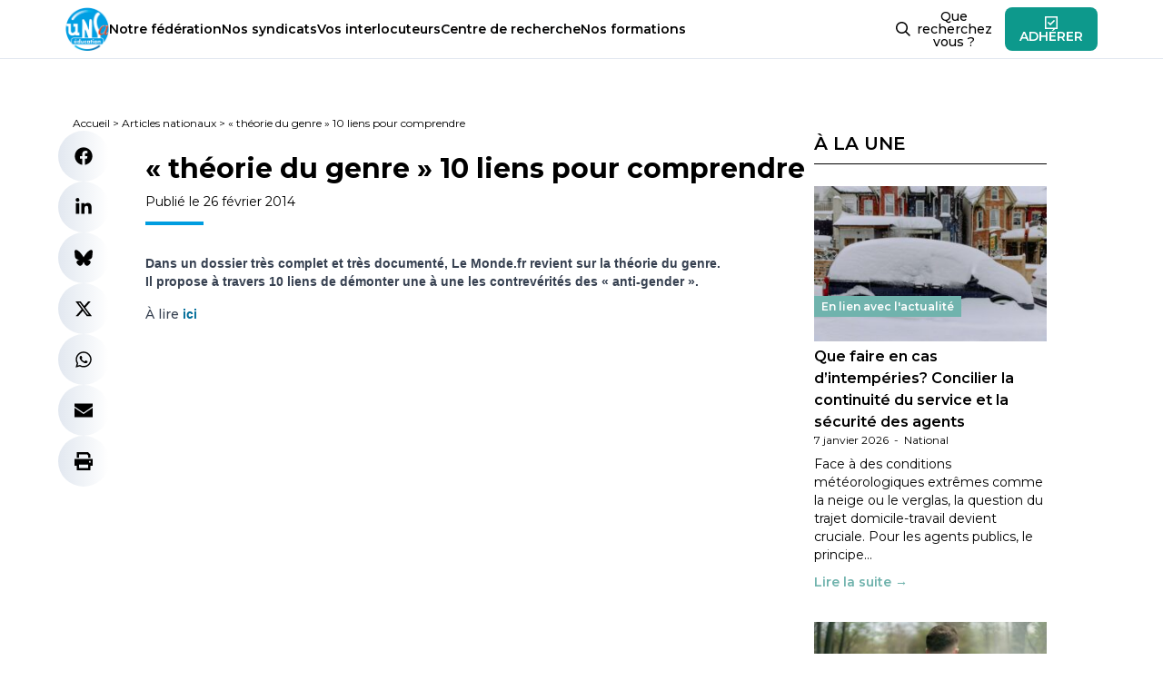

--- FILE ---
content_type: text/html; charset=UTF-8
request_url: https://www.unsa-education.com/article-/theorie-du-genre-10-liens-pour-comprendre/
body_size: 28769
content:
<!doctype html>
<html lang="fr-FR" prefix="og: https://ogp.me/ns#">

<head><meta charset="UTF-8" /><script>if(navigator.userAgent.match(/MSIE|Internet Explorer/i)||navigator.userAgent.match(/Trident\/7\..*?rv:11/i)){var href=document.location.href;if(!href.match(/[?&]nowprocket/)){if(href.indexOf("?")==-1){if(href.indexOf("#")==-1){document.location.href=href+"?nowprocket=1"}else{document.location.href=href.replace("#","?nowprocket=1#")}}else{if(href.indexOf("#")==-1){document.location.href=href+"&nowprocket=1"}else{document.location.href=href.replace("#","&nowprocket=1#")}}}}</script><script>(()=>{class RocketLazyLoadScripts{constructor(){this.v="2.0.4",this.userEvents=["keydown","keyup","mousedown","mouseup","mousemove","mouseover","mouseout","touchmove","touchstart","touchend","touchcancel","wheel","click","dblclick","input"],this.attributeEvents=["onblur","onclick","oncontextmenu","ondblclick","onfocus","onmousedown","onmouseenter","onmouseleave","onmousemove","onmouseout","onmouseover","onmouseup","onmousewheel","onscroll","onsubmit"]}async t(){this.i(),this.o(),/iP(ad|hone)/.test(navigator.userAgent)&&this.h(),this.u(),this.l(this),this.m(),this.k(this),this.p(this),this._(),await Promise.all([this.R(),this.L()]),this.lastBreath=Date.now(),this.S(this),this.P(),this.D(),this.O(),this.M(),await this.C(this.delayedScripts.normal),await this.C(this.delayedScripts.defer),await this.C(this.delayedScripts.async),await this.T(),await this.F(),await this.j(),await this.A(),window.dispatchEvent(new Event("rocket-allScriptsLoaded")),this.everythingLoaded=!0,this.lastTouchEnd&&await new Promise(t=>setTimeout(t,500-Date.now()+this.lastTouchEnd)),this.I(),this.H(),this.U(),this.W()}i(){this.CSPIssue=sessionStorage.getItem("rocketCSPIssue"),document.addEventListener("securitypolicyviolation",t=>{this.CSPIssue||"script-src-elem"!==t.violatedDirective||"data"!==t.blockedURI||(this.CSPIssue=!0,sessionStorage.setItem("rocketCSPIssue",!0))},{isRocket:!0})}o(){window.addEventListener("pageshow",t=>{this.persisted=t.persisted,this.realWindowLoadedFired=!0},{isRocket:!0}),window.addEventListener("pagehide",()=>{this.onFirstUserAction=null},{isRocket:!0})}h(){let t;function e(e){t=e}window.addEventListener("touchstart",e,{isRocket:!0}),window.addEventListener("touchend",function i(o){o.changedTouches[0]&&t.changedTouches[0]&&Math.abs(o.changedTouches[0].pageX-t.changedTouches[0].pageX)<10&&Math.abs(o.changedTouches[0].pageY-t.changedTouches[0].pageY)<10&&o.timeStamp-t.timeStamp<200&&(window.removeEventListener("touchstart",e,{isRocket:!0}),window.removeEventListener("touchend",i,{isRocket:!0}),"INPUT"===o.target.tagName&&"text"===o.target.type||(o.target.dispatchEvent(new TouchEvent("touchend",{target:o.target,bubbles:!0})),o.target.dispatchEvent(new MouseEvent("mouseover",{target:o.target,bubbles:!0})),o.target.dispatchEvent(new PointerEvent("click",{target:o.target,bubbles:!0,cancelable:!0,detail:1,clientX:o.changedTouches[0].clientX,clientY:o.changedTouches[0].clientY})),event.preventDefault()))},{isRocket:!0})}q(t){this.userActionTriggered||("mousemove"!==t.type||this.firstMousemoveIgnored?"keyup"===t.type||"mouseover"===t.type||"mouseout"===t.type||(this.userActionTriggered=!0,this.onFirstUserAction&&this.onFirstUserAction()):this.firstMousemoveIgnored=!0),"click"===t.type&&t.preventDefault(),t.stopPropagation(),t.stopImmediatePropagation(),"touchstart"===this.lastEvent&&"touchend"===t.type&&(this.lastTouchEnd=Date.now()),"click"===t.type&&(this.lastTouchEnd=0),this.lastEvent=t.type,t.composedPath&&t.composedPath()[0].getRootNode()instanceof ShadowRoot&&(t.rocketTarget=t.composedPath()[0]),this.savedUserEvents.push(t)}u(){this.savedUserEvents=[],this.userEventHandler=this.q.bind(this),this.userEvents.forEach(t=>window.addEventListener(t,this.userEventHandler,{passive:!1,isRocket:!0})),document.addEventListener("visibilitychange",this.userEventHandler,{isRocket:!0})}U(){this.userEvents.forEach(t=>window.removeEventListener(t,this.userEventHandler,{passive:!1,isRocket:!0})),document.removeEventListener("visibilitychange",this.userEventHandler,{isRocket:!0}),this.savedUserEvents.forEach(t=>{(t.rocketTarget||t.target).dispatchEvent(new window[t.constructor.name](t.type,t))})}m(){const t="return false",e=Array.from(this.attributeEvents,t=>"data-rocket-"+t),i="["+this.attributeEvents.join("],[")+"]",o="[data-rocket-"+this.attributeEvents.join("],[data-rocket-")+"]",s=(e,i,o)=>{o&&o!==t&&(e.setAttribute("data-rocket-"+i,o),e["rocket"+i]=new Function("event",o),e.setAttribute(i,t))};new MutationObserver(t=>{for(const n of t)"attributes"===n.type&&(n.attributeName.startsWith("data-rocket-")||this.everythingLoaded?n.attributeName.startsWith("data-rocket-")&&this.everythingLoaded&&this.N(n.target,n.attributeName.substring(12)):s(n.target,n.attributeName,n.target.getAttribute(n.attributeName))),"childList"===n.type&&n.addedNodes.forEach(t=>{if(t.nodeType===Node.ELEMENT_NODE)if(this.everythingLoaded)for(const i of[t,...t.querySelectorAll(o)])for(const t of i.getAttributeNames())e.includes(t)&&this.N(i,t.substring(12));else for(const e of[t,...t.querySelectorAll(i)])for(const t of e.getAttributeNames())this.attributeEvents.includes(t)&&s(e,t,e.getAttribute(t))})}).observe(document,{subtree:!0,childList:!0,attributeFilter:[...this.attributeEvents,...e]})}I(){this.attributeEvents.forEach(t=>{document.querySelectorAll("[data-rocket-"+t+"]").forEach(e=>{this.N(e,t)})})}N(t,e){const i=t.getAttribute("data-rocket-"+e);i&&(t.setAttribute(e,i),t.removeAttribute("data-rocket-"+e))}k(t){Object.defineProperty(HTMLElement.prototype,"onclick",{get(){return this.rocketonclick||null},set(e){this.rocketonclick=e,this.setAttribute(t.everythingLoaded?"onclick":"data-rocket-onclick","this.rocketonclick(event)")}})}S(t){function e(e,i){let o=e[i];e[i]=null,Object.defineProperty(e,i,{get:()=>o,set(s){t.everythingLoaded?o=s:e["rocket"+i]=o=s}})}e(document,"onreadystatechange"),e(window,"onload"),e(window,"onpageshow");try{Object.defineProperty(document,"readyState",{get:()=>t.rocketReadyState,set(e){t.rocketReadyState=e},configurable:!0}),document.readyState="loading"}catch(t){console.log("WPRocket DJE readyState conflict, bypassing")}}l(t){this.originalAddEventListener=EventTarget.prototype.addEventListener,this.originalRemoveEventListener=EventTarget.prototype.removeEventListener,this.savedEventListeners=[],EventTarget.prototype.addEventListener=function(e,i,o){o&&o.isRocket||!t.B(e,this)&&!t.userEvents.includes(e)||t.B(e,this)&&!t.userActionTriggered||e.startsWith("rocket-")||t.everythingLoaded?t.originalAddEventListener.call(this,e,i,o):(t.savedEventListeners.push({target:this,remove:!1,type:e,func:i,options:o}),"mouseenter"!==e&&"mouseleave"!==e||t.originalAddEventListener.call(this,e,t.savedUserEvents.push,o))},EventTarget.prototype.removeEventListener=function(e,i,o){o&&o.isRocket||!t.B(e,this)&&!t.userEvents.includes(e)||t.B(e,this)&&!t.userActionTriggered||e.startsWith("rocket-")||t.everythingLoaded?t.originalRemoveEventListener.call(this,e,i,o):t.savedEventListeners.push({target:this,remove:!0,type:e,func:i,options:o})}}J(t,e){this.savedEventListeners=this.savedEventListeners.filter(i=>{let o=i.type,s=i.target||window;return e!==o||t!==s||(this.B(o,s)&&(i.type="rocket-"+o),this.$(i),!1)})}H(){EventTarget.prototype.addEventListener=this.originalAddEventListener,EventTarget.prototype.removeEventListener=this.originalRemoveEventListener,this.savedEventListeners.forEach(t=>this.$(t))}$(t){t.remove?this.originalRemoveEventListener.call(t.target,t.type,t.func,t.options):this.originalAddEventListener.call(t.target,t.type,t.func,t.options)}p(t){let e;function i(e){return t.everythingLoaded?e:e.split(" ").map(t=>"load"===t||t.startsWith("load.")?"rocket-jquery-load":t).join(" ")}function o(o){function s(e){const s=o.fn[e];o.fn[e]=o.fn.init.prototype[e]=function(){return this[0]===window&&t.userActionTriggered&&("string"==typeof arguments[0]||arguments[0]instanceof String?arguments[0]=i(arguments[0]):"object"==typeof arguments[0]&&Object.keys(arguments[0]).forEach(t=>{const e=arguments[0][t];delete arguments[0][t],arguments[0][i(t)]=e})),s.apply(this,arguments),this}}if(o&&o.fn&&!t.allJQueries.includes(o)){const e={DOMContentLoaded:[],"rocket-DOMContentLoaded":[]};for(const t in e)document.addEventListener(t,()=>{e[t].forEach(t=>t())},{isRocket:!0});o.fn.ready=o.fn.init.prototype.ready=function(i){function s(){parseInt(o.fn.jquery)>2?setTimeout(()=>i.bind(document)(o)):i.bind(document)(o)}return"function"==typeof i&&(t.realDomReadyFired?!t.userActionTriggered||t.fauxDomReadyFired?s():e["rocket-DOMContentLoaded"].push(s):e.DOMContentLoaded.push(s)),o([])},s("on"),s("one"),s("off"),t.allJQueries.push(o)}e=o}t.allJQueries=[],o(window.jQuery),Object.defineProperty(window,"jQuery",{get:()=>e,set(t){o(t)}})}P(){const t=new Map;document.write=document.writeln=function(e){const i=document.currentScript,o=document.createRange(),s=i.parentElement;let n=t.get(i);void 0===n&&(n=i.nextSibling,t.set(i,n));const c=document.createDocumentFragment();o.setStart(c,0),c.appendChild(o.createContextualFragment(e)),s.insertBefore(c,n)}}async R(){return new Promise(t=>{this.userActionTriggered?t():this.onFirstUserAction=t})}async L(){return new Promise(t=>{document.addEventListener("DOMContentLoaded",()=>{this.realDomReadyFired=!0,t()},{isRocket:!0})})}async j(){return this.realWindowLoadedFired?Promise.resolve():new Promise(t=>{window.addEventListener("load",t,{isRocket:!0})})}M(){this.pendingScripts=[];this.scriptsMutationObserver=new MutationObserver(t=>{for(const e of t)e.addedNodes.forEach(t=>{"SCRIPT"!==t.tagName||t.noModule||t.isWPRocket||this.pendingScripts.push({script:t,promise:new Promise(e=>{const i=()=>{const i=this.pendingScripts.findIndex(e=>e.script===t);i>=0&&this.pendingScripts.splice(i,1),e()};t.addEventListener("load",i,{isRocket:!0}),t.addEventListener("error",i,{isRocket:!0}),setTimeout(i,1e3)})})})}),this.scriptsMutationObserver.observe(document,{childList:!0,subtree:!0})}async F(){await this.X(),this.pendingScripts.length?(await this.pendingScripts[0].promise,await this.F()):this.scriptsMutationObserver.disconnect()}D(){this.delayedScripts={normal:[],async:[],defer:[]},document.querySelectorAll("script[type$=rocketlazyloadscript]").forEach(t=>{t.hasAttribute("data-rocket-src")?t.hasAttribute("async")&&!1!==t.async?this.delayedScripts.async.push(t):t.hasAttribute("defer")&&!1!==t.defer||"module"===t.getAttribute("data-rocket-type")?this.delayedScripts.defer.push(t):this.delayedScripts.normal.push(t):this.delayedScripts.normal.push(t)})}async _(){await this.L();let t=[];document.querySelectorAll("script[type$=rocketlazyloadscript][data-rocket-src]").forEach(e=>{let i=e.getAttribute("data-rocket-src");if(i&&!i.startsWith("data:")){i.startsWith("//")&&(i=location.protocol+i);try{const o=new URL(i).origin;o!==location.origin&&t.push({src:o,crossOrigin:e.crossOrigin||"module"===e.getAttribute("data-rocket-type")})}catch(t){}}}),t=[...new Map(t.map(t=>[JSON.stringify(t),t])).values()],this.Y(t,"preconnect")}async G(t){if(await this.K(),!0!==t.noModule||!("noModule"in HTMLScriptElement.prototype))return new Promise(e=>{let i;function o(){(i||t).setAttribute("data-rocket-status","executed"),e()}try{if(navigator.userAgent.includes("Firefox/")||""===navigator.vendor||this.CSPIssue)i=document.createElement("script"),[...t.attributes].forEach(t=>{let e=t.nodeName;"type"!==e&&("data-rocket-type"===e&&(e="type"),"data-rocket-src"===e&&(e="src"),i.setAttribute(e,t.nodeValue))}),t.text&&(i.text=t.text),t.nonce&&(i.nonce=t.nonce),i.hasAttribute("src")?(i.addEventListener("load",o,{isRocket:!0}),i.addEventListener("error",()=>{i.setAttribute("data-rocket-status","failed-network"),e()},{isRocket:!0}),setTimeout(()=>{i.isConnected||e()},1)):(i.text=t.text,o()),i.isWPRocket=!0,t.parentNode.replaceChild(i,t);else{const i=t.getAttribute("data-rocket-type"),s=t.getAttribute("data-rocket-src");i?(t.type=i,t.removeAttribute("data-rocket-type")):t.removeAttribute("type"),t.addEventListener("load",o,{isRocket:!0}),t.addEventListener("error",i=>{this.CSPIssue&&i.target.src.startsWith("data:")?(console.log("WPRocket: CSP fallback activated"),t.removeAttribute("src"),this.G(t).then(e)):(t.setAttribute("data-rocket-status","failed-network"),e())},{isRocket:!0}),s?(t.fetchPriority="high",t.removeAttribute("data-rocket-src"),t.src=s):t.src="data:text/javascript;base64,"+window.btoa(unescape(encodeURIComponent(t.text)))}}catch(i){t.setAttribute("data-rocket-status","failed-transform"),e()}});t.setAttribute("data-rocket-status","skipped")}async C(t){const e=t.shift();return e?(e.isConnected&&await this.G(e),this.C(t)):Promise.resolve()}O(){this.Y([...this.delayedScripts.normal,...this.delayedScripts.defer,...this.delayedScripts.async],"preload")}Y(t,e){this.trash=this.trash||[];let i=!0;var o=document.createDocumentFragment();t.forEach(t=>{const s=t.getAttribute&&t.getAttribute("data-rocket-src")||t.src;if(s&&!s.startsWith("data:")){const n=document.createElement("link");n.href=s,n.rel=e,"preconnect"!==e&&(n.as="script",n.fetchPriority=i?"high":"low"),t.getAttribute&&"module"===t.getAttribute("data-rocket-type")&&(n.crossOrigin=!0),t.crossOrigin&&(n.crossOrigin=t.crossOrigin),t.integrity&&(n.integrity=t.integrity),t.nonce&&(n.nonce=t.nonce),o.appendChild(n),this.trash.push(n),i=!1}}),document.head.appendChild(o)}W(){this.trash.forEach(t=>t.remove())}async T(){try{document.readyState="interactive"}catch(t){}this.fauxDomReadyFired=!0;try{await this.K(),this.J(document,"readystatechange"),document.dispatchEvent(new Event("rocket-readystatechange")),await this.K(),document.rocketonreadystatechange&&document.rocketonreadystatechange(),await this.K(),this.J(document,"DOMContentLoaded"),document.dispatchEvent(new Event("rocket-DOMContentLoaded")),await this.K(),this.J(window,"DOMContentLoaded"),window.dispatchEvent(new Event("rocket-DOMContentLoaded"))}catch(t){console.error(t)}}async A(){try{document.readyState="complete"}catch(t){}try{await this.K(),this.J(document,"readystatechange"),document.dispatchEvent(new Event("rocket-readystatechange")),await this.K(),document.rocketonreadystatechange&&document.rocketonreadystatechange(),await this.K(),this.J(window,"load"),window.dispatchEvent(new Event("rocket-load")),await this.K(),window.rocketonload&&window.rocketonload(),await this.K(),this.allJQueries.forEach(t=>t(window).trigger("rocket-jquery-load")),await this.K(),this.J(window,"pageshow");const t=new Event("rocket-pageshow");t.persisted=this.persisted,window.dispatchEvent(t),await this.K(),window.rocketonpageshow&&window.rocketonpageshow({persisted:this.persisted})}catch(t){console.error(t)}}async K(){Date.now()-this.lastBreath>45&&(await this.X(),this.lastBreath=Date.now())}async X(){return document.hidden?new Promise(t=>setTimeout(t)):new Promise(t=>requestAnimationFrame(t))}B(t,e){return e===document&&"readystatechange"===t||(e===document&&"DOMContentLoaded"===t||(e===window&&"DOMContentLoaded"===t||(e===window&&"load"===t||e===window&&"pageshow"===t)))}static run(){(new RocketLazyLoadScripts).t()}}RocketLazyLoadScripts.run()})();</script>
  
  <meta name="viewport" content="width=device-width, initial-scale=1" />
  
<!-- Optimisation des moteurs de recherche par Rank Math - https://rankmath.com/ -->
<title>&quot;théorie du genre&quot; 10 liens pour comprendre - UNSA‑Education.com</title>
<style id="rocket-critical-css">ul{box-sizing:border-box}:root{--wp--preset--font-size--normal:16px;--wp--preset--font-size--huge:42px}@import "https://www.unsa-education.com/wp-content/themes/education-2023/dist/css/app.css";#cookie-notice{position:fixed;min-width:100%;height:auto;z-index:100000;font-size:13px;letter-spacing:0;line-height:20px;left:0;text-align:center;font-weight:400;font-family:-apple-system,BlinkMacSystemFont,Arial,Roboto,"Helvetica Neue",sans-serif}#cookie-notice,#cookie-notice *{-webkit-box-sizing:border-box;-moz-box-sizing:border-box;box-sizing:border-box}#cookie-notice.cn-animated{-webkit-animation-duration:0.5s!important;animation-duration:0.5s!important;-webkit-animation-fill-mode:both;animation-fill-mode:both}#cookie-notice .cookie-notice-container{display:block}.cn-position-bottom{bottom:0}.cookie-notice-container{padding:15px 30px;text-align:center;width:100%;z-index:2}.cn-close-icon{position:absolute;right:15px;top:50%;margin-top:-10px;width:15px;height:15px;opacity:.5;padding:10px;outline:none}.cn-close-icon:before,.cn-close-icon:after{position:absolute;content:' ';height:15px;width:2px;top:3px;background-color:rgba(128,128,128,1)}.cn-close-icon:before{transform:rotate(45deg)}.cn-close-icon:after{transform:rotate(-45deg)}#cookie-notice .cn-button{margin:0 0 0 10px;display:inline-block}#cookie-notice .cn-button:not(.cn-button-custom){font-family:-apple-system,BlinkMacSystemFont,Arial,Roboto,"Helvetica Neue",sans-serif;font-weight:400;font-size:13px;letter-spacing:.25px;line-height:20px;margin:0 0 0 10px;text-align:center;text-transform:none;display:inline-block;touch-action:manipulation;white-space:nowrap;outline:none;box-shadow:none;text-shadow:none;border:none;-webkit-border-radius:3px;-moz-border-radius:3px;border-radius:3px;text-decoration:none;padding:8.5px 10px;line-height:1;color:inherit}.cn-text-container{margin:0 0 6px 0}.cn-text-container,.cn-buttons-container{display:inline-block}#cookie-notice.cookie-notice-visible.cn-effect-fade{-webkit-animation-name:fadeIn;animation-name:fadeIn}#cookie-notice.cn-effect-fade{-webkit-animation-name:fadeOut;animation-name:fadeOut}@-webkit-keyframes fadeIn{from{opacity:0}to{opacity:1}}@keyframes fadeIn{from{opacity:0}to{opacity:1}}@-webkit-keyframes fadeOut{from{opacity:1}to{opacity:0}}@keyframes fadeOut{from{opacity:1}to{opacity:0}}@media all and (max-width:900px){.cookie-notice-container #cn-notice-text{display:block}.cookie-notice-container #cn-notice-buttons{display:block}#cookie-notice .cn-button{margin:0 5px 5px 5px}}@media all and (max-width:480px){.cookie-notice-container{padding:15px 25px}}</style>
<meta name="description" content="Dans un dossier très complet et très documenté, Le Monde.fr revient sur la théorie du genre. Il propose à travers 10 liens de démonter une à une les"/>
<meta name="robots" content="follow, index, max-snippet:-1, max-video-preview:-1, max-image-preview:large"/>
<link rel="canonical" href="https://www.unsa-education.com/article-/theorie-du-genre-10-liens-pour-comprendre/" />
<meta property="og:locale" content="fr_FR" />
<meta property="og:type" content="article" />
<meta property="og:title" content="&quot;théorie du genre&quot; 10 liens pour comprendre - UNSA‑Education.com" />
<meta property="og:description" content="Dans un dossier très complet et très documenté, Le Monde.fr revient sur la théorie du genre. Il propose à travers 10 liens de démonter une à une les" />
<meta property="og:url" content="https://www.unsa-education.com/article-/theorie-du-genre-10-liens-pour-comprendre/" />
<meta property="og:site_name" content="UNSA‑Education.com" />
<meta property="og:image" content="https://www.unsa-education.com/wp-content/uploads/2025/09/BANNIERE-SITE-RS_UNSA-EDUC_2025_SITE_V3.jpg" />
<meta property="og:image:secure_url" content="https://www.unsa-education.com/wp-content/uploads/2025/09/BANNIERE-SITE-RS_UNSA-EDUC_2025_SITE_V3.jpg" />
<meta property="og:image:width" content="1153" />
<meta property="og:image:height" content="513" />
<meta property="og:image:alt" content="« théorie du genre » 10 liens pour comprendre" />
<meta property="og:image:type" content="image/jpeg" />
<meta name="twitter:card" content="summary_large_image" />
<meta name="twitter:title" content="&quot;théorie du genre&quot; 10 liens pour comprendre - UNSA‑Education.com" />
<meta name="twitter:description" content="Dans un dossier très complet et très documenté, Le Monde.fr revient sur la théorie du genre. Il propose à travers 10 liens de démonter une à une les" />
<meta name="twitter:image" content="https://www.unsa-education.com/wp-content/uploads/2025/09/BANNIERE-SITE-RS_UNSA-EDUC_2025_SITE_V3.jpg" />
<script type="application/ld+json" class="rank-math-schema">{"@context":"https://schema.org","@graph":[{"@type":"BreadcrumbList","@id":"https://www.unsa-education.com/article-/theorie-du-genre-10-liens-pour-comprendre/#breadcrumb","itemListElement":[{"@type":"ListItem","position":"1","item":{"@id":"https://www.unsa-education.com","name":"Accueil"}},{"@type":"ListItem","position":"2","item":{"@id":"https://www.unsa-education.com/article-/","name":"Articles nationaux"}},{"@type":"ListItem","position":"3","item":{"@id":"https://www.unsa-education.com/article-/theorie-du-genre-10-liens-pour-comprendre/","name":"\u00ab\u00a0th\u00e9orie du genre\u00a0\u00bb 10 liens pour comprendre"}}]}]}</script>
<!-- /Extension Rank Math WordPress SEO -->

<link rel="alternate" title="oEmbed (JSON)" type="application/json+oembed" href="https://www.unsa-education.com/wp-json/oembed/1.0/embed?url=https%3A%2F%2Fwww.unsa-education.com%2Farticle-%2Ftheorie-du-genre-10-liens-pour-comprendre%2F" />
<link rel="alternate" title="oEmbed (XML)" type="text/xml+oembed" href="https://www.unsa-education.com/wp-json/oembed/1.0/embed?url=https%3A%2F%2Fwww.unsa-education.com%2Farticle-%2Ftheorie-du-genre-10-liens-pour-comprendre%2F&#038;format=xml" />
<style id='wp-img-auto-sizes-contain-inline-css'>
img:is([sizes=auto i],[sizes^="auto," i]){contain-intrinsic-size:3000px 1500px}
/*# sourceURL=wp-img-auto-sizes-contain-inline-css */
</style>
<style id='wp-emoji-styles-inline-css'>

	img.wp-smiley, img.emoji {
		display: inline !important;
		border: none !important;
		box-shadow: none !important;
		height: 1em !important;
		width: 1em !important;
		margin: 0 0.07em !important;
		vertical-align: -0.1em !important;
		background: none !important;
		padding: 0 !important;
	}
/*# sourceURL=wp-emoji-styles-inline-css */
</style>
<style id='wp-block-library-inline-css'>
:root{--wp-block-synced-color:#7a00df;--wp-block-synced-color--rgb:122,0,223;--wp-bound-block-color:var(--wp-block-synced-color);--wp-editor-canvas-background:#ddd;--wp-admin-theme-color:#007cba;--wp-admin-theme-color--rgb:0,124,186;--wp-admin-theme-color-darker-10:#006ba1;--wp-admin-theme-color-darker-10--rgb:0,107,160.5;--wp-admin-theme-color-darker-20:#005a87;--wp-admin-theme-color-darker-20--rgb:0,90,135;--wp-admin-border-width-focus:2px}@media (min-resolution:192dpi){:root{--wp-admin-border-width-focus:1.5px}}.wp-element-button{cursor:pointer}:root .has-very-light-gray-background-color{background-color:#eee}:root .has-very-dark-gray-background-color{background-color:#313131}:root .has-very-light-gray-color{color:#eee}:root .has-very-dark-gray-color{color:#313131}:root .has-vivid-green-cyan-to-vivid-cyan-blue-gradient-background{background:linear-gradient(135deg,#00d084,#0693e3)}:root .has-purple-crush-gradient-background{background:linear-gradient(135deg,#34e2e4,#4721fb 50%,#ab1dfe)}:root .has-hazy-dawn-gradient-background{background:linear-gradient(135deg,#faaca8,#dad0ec)}:root .has-subdued-olive-gradient-background{background:linear-gradient(135deg,#fafae1,#67a671)}:root .has-atomic-cream-gradient-background{background:linear-gradient(135deg,#fdd79a,#004a59)}:root .has-nightshade-gradient-background{background:linear-gradient(135deg,#330968,#31cdcf)}:root .has-midnight-gradient-background{background:linear-gradient(135deg,#020381,#2874fc)}:root{--wp--preset--font-size--normal:16px;--wp--preset--font-size--huge:42px}.has-regular-font-size{font-size:1em}.has-larger-font-size{font-size:2.625em}.has-normal-font-size{font-size:var(--wp--preset--font-size--normal)}.has-huge-font-size{font-size:var(--wp--preset--font-size--huge)}.has-text-align-center{text-align:center}.has-text-align-left{text-align:left}.has-text-align-right{text-align:right}.has-fit-text{white-space:nowrap!important}#end-resizable-editor-section{display:none}.aligncenter{clear:both}.items-justified-left{justify-content:flex-start}.items-justified-center{justify-content:center}.items-justified-right{justify-content:flex-end}.items-justified-space-between{justify-content:space-between}.screen-reader-text{border:0;clip-path:inset(50%);height:1px;margin:-1px;overflow:hidden;padding:0;position:absolute;width:1px;word-wrap:normal!important}.screen-reader-text:focus{background-color:#ddd;clip-path:none;color:#444;display:block;font-size:1em;height:auto;left:5px;line-height:normal;padding:15px 23px 14px;text-decoration:none;top:5px;width:auto;z-index:100000}html :where(.has-border-color){border-style:solid}html :where([style*=border-top-color]){border-top-style:solid}html :where([style*=border-right-color]){border-right-style:solid}html :where([style*=border-bottom-color]){border-bottom-style:solid}html :where([style*=border-left-color]){border-left-style:solid}html :where([style*=border-width]){border-style:solid}html :where([style*=border-top-width]){border-top-style:solid}html :where([style*=border-right-width]){border-right-style:solid}html :where([style*=border-bottom-width]){border-bottom-style:solid}html :where([style*=border-left-width]){border-left-style:solid}html :where(img[class*=wp-image-]){height:auto;max-width:100%}:where(figure){margin:0 0 1em}html :where(.is-position-sticky){--wp-admin--admin-bar--position-offset:var(--wp-admin--admin-bar--height,0px)}@media screen and (max-width:600px){html :where(.is-position-sticky){--wp-admin--admin-bar--position-offset:0px}}

/*# sourceURL=wp-block-library-inline-css */
</style><style id='global-styles-inline-css'>
:root{--wp--preset--aspect-ratio--square: 1;--wp--preset--aspect-ratio--4-3: 4/3;--wp--preset--aspect-ratio--3-4: 3/4;--wp--preset--aspect-ratio--3-2: 3/2;--wp--preset--aspect-ratio--2-3: 2/3;--wp--preset--aspect-ratio--16-9: 16/9;--wp--preset--aspect-ratio--9-16: 9/16;--wp--preset--color--black: #000000;--wp--preset--color--cyan-bluish-gray: #abb8c3;--wp--preset--color--white: #ffffff;--wp--preset--color--pale-pink: #f78da7;--wp--preset--color--vivid-red: #cf2e2e;--wp--preset--color--luminous-vivid-orange: #ff6900;--wp--preset--color--luminous-vivid-amber: #fcb900;--wp--preset--color--light-green-cyan: #7bdcb5;--wp--preset--color--vivid-green-cyan: #00d084;--wp--preset--color--pale-cyan-blue: #8ed1fc;--wp--preset--color--vivid-cyan-blue: #0693e3;--wp--preset--color--vivid-purple: #9b51e0;--wp--preset--color--anthracite: #222222;--wp--preset--color--unsa: #00b5ff;--wp--preset--color--orange: #eb5c24;--wp--preset--color--yellow: #f9b233;--wp--preset--color--blue: #009de0;--wp--preset--color--navy: #003158;--wp--preset--color--cyan: #00dce8;--wp--preset--color--teal: #0d998c;--wp--preset--color--green: #37d929;--wp--preset--gradient--vivid-cyan-blue-to-vivid-purple: linear-gradient(135deg,rgb(6,147,227) 0%,rgb(155,81,224) 100%);--wp--preset--gradient--light-green-cyan-to-vivid-green-cyan: linear-gradient(135deg,rgb(122,220,180) 0%,rgb(0,208,130) 100%);--wp--preset--gradient--luminous-vivid-amber-to-luminous-vivid-orange: linear-gradient(135deg,rgb(252,185,0) 0%,rgb(255,105,0) 100%);--wp--preset--gradient--luminous-vivid-orange-to-vivid-red: linear-gradient(135deg,rgb(255,105,0) 0%,rgb(207,46,46) 100%);--wp--preset--gradient--very-light-gray-to-cyan-bluish-gray: linear-gradient(135deg,rgb(238,238,238) 0%,rgb(169,184,195) 100%);--wp--preset--gradient--cool-to-warm-spectrum: linear-gradient(135deg,rgb(74,234,220) 0%,rgb(151,120,209) 20%,rgb(207,42,186) 40%,rgb(238,44,130) 60%,rgb(251,105,98) 80%,rgb(254,248,76) 100%);--wp--preset--gradient--blush-light-purple: linear-gradient(135deg,rgb(255,206,236) 0%,rgb(152,150,240) 100%);--wp--preset--gradient--blush-bordeaux: linear-gradient(135deg,rgb(254,205,165) 0%,rgb(254,45,45) 50%,rgb(107,0,62) 100%);--wp--preset--gradient--luminous-dusk: linear-gradient(135deg,rgb(255,203,112) 0%,rgb(199,81,192) 50%,rgb(65,88,208) 100%);--wp--preset--gradient--pale-ocean: linear-gradient(135deg,rgb(255,245,203) 0%,rgb(182,227,212) 50%,rgb(51,167,181) 100%);--wp--preset--gradient--electric-grass: linear-gradient(135deg,rgb(202,248,128) 0%,rgb(113,206,126) 100%);--wp--preset--gradient--midnight: linear-gradient(135deg,rgb(2,3,129) 0%,rgb(40,116,252) 100%);--wp--preset--font-size--small: 13px;--wp--preset--font-size--medium: 20px;--wp--preset--font-size--large: 36px;--wp--preset--font-size--x-large: 42px;--wp--preset--spacing--20: 0.44rem;--wp--preset--spacing--30: 0.67rem;--wp--preset--spacing--40: 1rem;--wp--preset--spacing--50: 1.5rem;--wp--preset--spacing--60: 2.25rem;--wp--preset--spacing--70: 3.38rem;--wp--preset--spacing--80: 5.06rem;--wp--preset--shadow--natural: 6px 6px 9px rgba(0, 0, 0, 0.2);--wp--preset--shadow--deep: 12px 12px 50px rgba(0, 0, 0, 0.4);--wp--preset--shadow--sharp: 6px 6px 0px rgba(0, 0, 0, 0.2);--wp--preset--shadow--outlined: 6px 6px 0px -3px rgb(255, 255, 255), 6px 6px rgb(0, 0, 0);--wp--preset--shadow--crisp: 6px 6px 0px rgb(0, 0, 0);}:where(.is-layout-flex){gap: 0.5em;}:where(.is-layout-grid){gap: 0.5em;}body .is-layout-flex{display: flex;}.is-layout-flex{flex-wrap: wrap;align-items: center;}.is-layout-flex > :is(*, div){margin: 0;}body .is-layout-grid{display: grid;}.is-layout-grid > :is(*, div){margin: 0;}:where(.wp-block-columns.is-layout-flex){gap: 2em;}:where(.wp-block-columns.is-layout-grid){gap: 2em;}:where(.wp-block-post-template.is-layout-flex){gap: 1.25em;}:where(.wp-block-post-template.is-layout-grid){gap: 1.25em;}.has-black-color{color: var(--wp--preset--color--black) !important;}.has-cyan-bluish-gray-color{color: var(--wp--preset--color--cyan-bluish-gray) !important;}.has-white-color{color: var(--wp--preset--color--white) !important;}.has-pale-pink-color{color: var(--wp--preset--color--pale-pink) !important;}.has-vivid-red-color{color: var(--wp--preset--color--vivid-red) !important;}.has-luminous-vivid-orange-color{color: var(--wp--preset--color--luminous-vivid-orange) !important;}.has-luminous-vivid-amber-color{color: var(--wp--preset--color--luminous-vivid-amber) !important;}.has-light-green-cyan-color{color: var(--wp--preset--color--light-green-cyan) !important;}.has-vivid-green-cyan-color{color: var(--wp--preset--color--vivid-green-cyan) !important;}.has-pale-cyan-blue-color{color: var(--wp--preset--color--pale-cyan-blue) !important;}.has-vivid-cyan-blue-color{color: var(--wp--preset--color--vivid-cyan-blue) !important;}.has-vivid-purple-color{color: var(--wp--preset--color--vivid-purple) !important;}.has-black-background-color{background-color: var(--wp--preset--color--black) !important;}.has-cyan-bluish-gray-background-color{background-color: var(--wp--preset--color--cyan-bluish-gray) !important;}.has-white-background-color{background-color: var(--wp--preset--color--white) !important;}.has-pale-pink-background-color{background-color: var(--wp--preset--color--pale-pink) !important;}.has-vivid-red-background-color{background-color: var(--wp--preset--color--vivid-red) !important;}.has-luminous-vivid-orange-background-color{background-color: var(--wp--preset--color--luminous-vivid-orange) !important;}.has-luminous-vivid-amber-background-color{background-color: var(--wp--preset--color--luminous-vivid-amber) !important;}.has-light-green-cyan-background-color{background-color: var(--wp--preset--color--light-green-cyan) !important;}.has-vivid-green-cyan-background-color{background-color: var(--wp--preset--color--vivid-green-cyan) !important;}.has-pale-cyan-blue-background-color{background-color: var(--wp--preset--color--pale-cyan-blue) !important;}.has-vivid-cyan-blue-background-color{background-color: var(--wp--preset--color--vivid-cyan-blue) !important;}.has-vivid-purple-background-color{background-color: var(--wp--preset--color--vivid-purple) !important;}.has-black-border-color{border-color: var(--wp--preset--color--black) !important;}.has-cyan-bluish-gray-border-color{border-color: var(--wp--preset--color--cyan-bluish-gray) !important;}.has-white-border-color{border-color: var(--wp--preset--color--white) !important;}.has-pale-pink-border-color{border-color: var(--wp--preset--color--pale-pink) !important;}.has-vivid-red-border-color{border-color: var(--wp--preset--color--vivid-red) !important;}.has-luminous-vivid-orange-border-color{border-color: var(--wp--preset--color--luminous-vivid-orange) !important;}.has-luminous-vivid-amber-border-color{border-color: var(--wp--preset--color--luminous-vivid-amber) !important;}.has-light-green-cyan-border-color{border-color: var(--wp--preset--color--light-green-cyan) !important;}.has-vivid-green-cyan-border-color{border-color: var(--wp--preset--color--vivid-green-cyan) !important;}.has-pale-cyan-blue-border-color{border-color: var(--wp--preset--color--pale-cyan-blue) !important;}.has-vivid-cyan-blue-border-color{border-color: var(--wp--preset--color--vivid-cyan-blue) !important;}.has-vivid-purple-border-color{border-color: var(--wp--preset--color--vivid-purple) !important;}.has-vivid-cyan-blue-to-vivid-purple-gradient-background{background: var(--wp--preset--gradient--vivid-cyan-blue-to-vivid-purple) !important;}.has-light-green-cyan-to-vivid-green-cyan-gradient-background{background: var(--wp--preset--gradient--light-green-cyan-to-vivid-green-cyan) !important;}.has-luminous-vivid-amber-to-luminous-vivid-orange-gradient-background{background: var(--wp--preset--gradient--luminous-vivid-amber-to-luminous-vivid-orange) !important;}.has-luminous-vivid-orange-to-vivid-red-gradient-background{background: var(--wp--preset--gradient--luminous-vivid-orange-to-vivid-red) !important;}.has-very-light-gray-to-cyan-bluish-gray-gradient-background{background: var(--wp--preset--gradient--very-light-gray-to-cyan-bluish-gray) !important;}.has-cool-to-warm-spectrum-gradient-background{background: var(--wp--preset--gradient--cool-to-warm-spectrum) !important;}.has-blush-light-purple-gradient-background{background: var(--wp--preset--gradient--blush-light-purple) !important;}.has-blush-bordeaux-gradient-background{background: var(--wp--preset--gradient--blush-bordeaux) !important;}.has-luminous-dusk-gradient-background{background: var(--wp--preset--gradient--luminous-dusk) !important;}.has-pale-ocean-gradient-background{background: var(--wp--preset--gradient--pale-ocean) !important;}.has-electric-grass-gradient-background{background: var(--wp--preset--gradient--electric-grass) !important;}.has-midnight-gradient-background{background: var(--wp--preset--gradient--midnight) !important;}.has-small-font-size{font-size: var(--wp--preset--font-size--small) !important;}.has-medium-font-size{font-size: var(--wp--preset--font-size--medium) !important;}.has-large-font-size{font-size: var(--wp--preset--font-size--large) !important;}.has-x-large-font-size{font-size: var(--wp--preset--font-size--x-large) !important;}
/*# sourceURL=global-styles-inline-css */
</style>

<style id='classic-theme-styles-inline-css'>
/*! This file is auto-generated */
.wp-block-button__link{color:#fff;background-color:#32373c;border-radius:9999px;box-shadow:none;text-decoration:none;padding:calc(.667em + 2px) calc(1.333em + 2px);font-size:1.125em}.wp-block-file__button{background:#32373c;color:#fff;text-decoration:none}
/*# sourceURL=/wp-includes/css/classic-themes.min.css */
</style>
<link rel='preload'  href='https://www.unsa-education.com/wp-content/plugins/education/public/css/education.css?ver=1.1' data-rocket-async="style" as="style" onload="this.onload=null;this.rel='stylesheet'" onerror="this.removeAttribute('data-rocket-async')"  media='all' />
<link rel='preload'  href='https://fonts.googleapis.com/css2?family=Montserrat%3Awght%40100%3B200%3B300%3B400%3B500%3B600%3B700%3B800%3B900&#038;display=swap&#038;ver=1.0.0' data-rocket-async="style" as="style" onload="this.onload=null;this.rel='stylesheet'" onerror="this.removeAttribute('data-rocket-async')"  media='all' />
<link rel='preload'  href='https://www.unsa-education.com/wp-content/themes/education-2023/style.css?ver=1.0.0' data-rocket-async="style" as="style" onload="this.onload=null;this.rel='stylesheet'" onerror="this.removeAttribute('data-rocket-async')"  media='all' />
<style id='education-style-inline-css'>
.thematic-48{--thematic-color:#eb5c24!important;--thematic-48-color:#eb5c24!important}.thematic-48-color{color:var(--thematic-48-color)!important}.thematic-48-bg-color{background:var(--thematic-48-color)!important}.thematic-agir-avec-vous,.thematiques--agir-avec-vous{--thematic-color:#eb5c24!important;--thematic-agir-avec-vous-color:#eb5c24!important}.thematic-agir-avec-vous-color{color:var(--thematic-agir-avec-vous-color)!important}.thematic-agir-avec-vous-bg-color{background:var(--thematic-agir-avec-vous-color)!important}html{--thematic-agir-avec-vous-color:#eb5c24!important}html{--thematic-48-color:#eb5c24!important}.thematic-46{--thematic-color:#f9b233!important;--thematic-46-color:#f9b233!important}.thematic-46-color{color:var(--thematic-46-color)!important}.thematic-46-bg-color{background:var(--thematic-46-color)!important}.thematic-analyses-et-decryptages,.thematiques--analyses-et-decryptages{--thematic-color:#f9b233!important;--thematic-analyses-et-decryptages-color:#f9b233!important}.thematic-analyses-et-decryptages-color{color:var(--thematic-analyses-et-decryptages-color)!important}.thematic-analyses-et-decryptages-bg-color{background:var(--thematic-analyses-et-decryptages-color)!important}html{--thematic-analyses-et-decryptages-color:#f9b233!important}html{--thematic-46-color:#f9b233!important}.thematic-49{--thematic-color:#34556f!important;--thematic-49-color:#34556f!important}.thematic-49-color{color:var(--thematic-49-color)!important}.thematic-49-bg-color{background:var(--thematic-49-color)!important}.thematic-barometre,.thematiques--barometre{--thematic-color:#34556f!important;--thematic-barometre-color:#34556f!important}.thematic-barometre-color{color:var(--thematic-barometre-color)!important}.thematic-barometre-bg-color{background:var(--thematic-barometre-color)!important}html{--thematic-barometre-color:#34556f!important}html{--thematic-49-color:#34556f!important}.thematic-62{--thematic-color:#009de0!important;--thematic-62-color:#009de0!important}.thematic-62-color{color:var(--thematic-62-color)!important}.thematic-62-bg-color{background:var(--thematic-62-color)!important}.thematic-communique,.thematiques--communique{--thematic-color:#009de0!important;--thematic-communique-color:#009de0!important}.thematic-communique-color{color:var(--thematic-communique-color)!important}.thematic-communique-bg-color{background:var(--thematic-communique-color)!important}html{--thematic-communique-color:#009de0!important}html{--thematic-62-color:#009de0!important}.thematic-61{--thematic-color:#009de0!important;--thematic-61-color:#009de0!important}.thematic-61-color{color:var(--thematic-61-color)!important}.thematic-61-bg-color{background:var(--thematic-61-color)!important}.thematic-edito,.thematiques--edito{--thematic-color:#009de0!important;--thematic-edito-color:#009de0!important}.thematic-edito-color{color:var(--thematic-edito-color)!important}.thematic-edito-bg-color{background:var(--thematic-edito-color)!important}html{--thematic-edito-color:#009de0!important}html{--thematic-61-color:#009de0!important}.thematic-45{--thematic-color:#70b3ad!important;--thematic-45-color:#70b3ad!important}.thematic-45-color{color:var(--thematic-45-color)!important}.thematic-45-bg-color{background:var(--thematic-45-color)!important}.thematic-actualites,.thematiques--actualites{--thematic-color:#70b3ad!important;--thematic-actualites-color:#70b3ad!important}.thematic-actualites-color{color:var(--thematic-actualites-color)!important}.thematic-actualites-bg-color{background:var(--thematic-actualites-color)!important}html{--thematic-actualites-color:#70b3ad!important}html{--thematic-45-color:#70b3ad!important}.thematic-47{--thematic-color:#3c8592!important;--thematic-47-color:#3c8592!important}.thematic-47-color{color:var(--thematic-47-color)!important}.thematic-47-bg-color{background:var(--thematic-47-color)!important}.thematic-nos-dossiers,.thematiques--nos-dossiers{--thematic-color:#3c8592!important;--thematic-nos-dossiers-color:#3c8592!important}.thematic-nos-dossiers-color{color:var(--thematic-nos-dossiers-color)!important}.thematic-nos-dossiers-bg-color{background:var(--thematic-nos-dossiers-color)!important}html{--thematic-nos-dossiers-color:#3c8592!important}html{--thematic-47-color:#3c8592!important}.thematic-44{--thematic-color:#009de0!important;--thematic-44-color:#009de0!important}.thematic-44-color{color:var(--thematic-44-color)!important}.thematic-44-bg-color{background:var(--thematic-44-color)!important}.thematic-lunsa-sexprime,.thematiques--lunsa-sexprime{--thematic-color:#009de0!important;--thematic-lunsa-sexprime-color:#009de0!important}.thematic-lunsa-sexprime-color{color:var(--thematic-lunsa-sexprime-color)!important}.thematic-lunsa-sexprime-bg-color{background:var(--thematic-lunsa-sexprime-color)!important}html{--thematic-lunsa-sexprime-color:#009de0!important}html{--thematic-44-color:#009de0!important}
/*# sourceURL=education-style-inline-css */
</style>
<link rel='preload'  href='https://www.unsa-education.com/wp-content/plugins/wp-pagenavi/pagenavi-css.css?ver=2.70' data-rocket-async="style" as="style" onload="this.onload=null;this.rel='stylesheet'" onerror="this.removeAttribute('data-rocket-async')"  media='all' />
<style id='rocket-lazyload-inline-css'>
.rll-youtube-player{position:relative;padding-bottom:56.23%;height:0;overflow:hidden;max-width:100%;}.rll-youtube-player:focus-within{outline: 2px solid currentColor;outline-offset: 5px;}.rll-youtube-player iframe{position:absolute;top:0;left:0;width:100%;height:100%;z-index:100;background:0 0}.rll-youtube-player img{bottom:0;display:block;left:0;margin:auto;max-width:100%;width:100%;position:absolute;right:0;top:0;border:none;height:auto;-webkit-transition:.4s all;-moz-transition:.4s all;transition:.4s all}.rll-youtube-player img:hover{-webkit-filter:brightness(75%)}.rll-youtube-player .play{height:100%;width:100%;left:0;top:0;position:absolute;background:url(https://www.unsa-education.com/wp-content/plugins/wp-rocket/assets/img/youtube.png) no-repeat center;background-color: transparent !important;cursor:pointer;border:none;}
/*# sourceURL=rocket-lazyload-inline-css */
</style>
<script src="https://www.unsa-education.com/wp-includes/js/jquery/jquery.min.js?ver=3.7.1" id="jquery-core-js" data-rocket-defer defer></script>
<script src="https://www.unsa-education.com/wp-includes/js/jquery/jquery-migrate.min.js?ver=3.4.1" id="jquery-migrate-js" data-rocket-defer defer></script>
<link rel="https://api.w.org/" href="https://www.unsa-education.com/wp-json/" /><link rel="alternate" title="JSON" type="application/json" href="https://www.unsa-education.com/wp-json/wp/v2/article-/5935" /><link rel="EditURI" type="application/rsd+xml" title="RSD" href="https://www.unsa-education.com/xmlrpc.php?rsd" />
<meta name="generator" content="WordPress 6.9" />
<link rel='shortlink' href='https://www.unsa-education.com/?p=5935' />
<!-- start Simple Custom CSS and JS -->
<script type="rocketlazyloadscript">window.axeptioSettings={clientId:"64f59523b0142fa2ba326a1f",cookiesVersion:"unsa-education-fr"};(function(d,s){var t=d.getElementsByTagName(s)[0],e=d.createElement(s);e.async=true;e.src="//static.axept.io/sdk.js";t.parentNode.insertBefore(e,t);})(document,"script");</script><!-- end Simple Custom CSS and JS -->
<!-- start Simple Custom CSS and JS -->
<!-- Google tag (gtag.js) --><script async src="https://www.googletagmanager.com/gtag/js?id=G-K9HD3E32N1"></script><script>window.dataLayer=window.dataLayer||[];function gtag(){dataLayer.push(arguments);}gtag('js',new Date());gtag('config','G-8B5527C3LZ');</script><!-- end Simple Custom CSS and JS -->
<link rel="icon" href="https://www.unsa-education.com/wp-content/uploads/2025/09/LOGO-UNSA-EDUCATION_09-25-200px-150x150.png" sizes="32x32" />
<link rel="icon" href="https://www.unsa-education.com/wp-content/uploads/2025/09/LOGO-UNSA-EDUCATION_09-25-200px.png" sizes="192x192" />
<link rel="apple-touch-icon" href="https://www.unsa-education.com/wp-content/uploads/2025/09/LOGO-UNSA-EDUCATION_09-25-200px.png" />
<meta name="msapplication-TileImage" content="https://www.unsa-education.com/wp-content/uploads/2025/09/LOGO-UNSA-EDUCATION_09-25-200px.png" />
		<style id="wp-custom-css">
			.grecaptcha-badge {
	display: none;
}		</style>
		<noscript><style id="rocket-lazyload-nojs-css">.rll-youtube-player, [data-lazy-src]{display:none !important;}</style></noscript><script type="rocketlazyloadscript">
/*! loadCSS rel=preload polyfill. [c]2017 Filament Group, Inc. MIT License */
(function(w){"use strict";if(!w.loadCSS){w.loadCSS=function(){}}
var rp=loadCSS.relpreload={};rp.support=(function(){var ret;try{ret=w.document.createElement("link").relList.supports("preload")}catch(e){ret=!1}
return function(){return ret}})();rp.bindMediaToggle=function(link){var finalMedia=link.media||"all";function enableStylesheet(){link.media=finalMedia}
if(link.addEventListener){link.addEventListener("load",enableStylesheet)}else if(link.attachEvent){link.attachEvent("onload",enableStylesheet)}
setTimeout(function(){link.rel="stylesheet";link.media="only x"});setTimeout(enableStylesheet,3000)};rp.poly=function(){if(rp.support()){return}
var links=w.document.getElementsByTagName("link");for(var i=0;i<links.length;i++){var link=links[i];if(link.rel==="preload"&&link.getAttribute("as")==="style"&&!link.getAttribute("data-loadcss")){link.setAttribute("data-loadcss",!0);rp.bindMediaToggle(link)}}};if(!rp.support()){rp.poly();var run=w.setInterval(rp.poly,500);if(w.addEventListener){w.addEventListener("load",function(){rp.poly();w.clearInterval(run)})}else if(w.attachEvent){w.attachEvent("onload",function(){rp.poly();w.clearInterval(run)})}}
if(typeof exports!=="undefined"){exports.loadCSS=loadCSS}
else{w.loadCSS=loadCSS}}(typeof global!=="undefined"?global:this))
</script><meta name="generator" content="WP Rocket 3.20.2" data-wpr-features="wpr_delay_js wpr_defer_js wpr_async_css wpr_lazyload_images wpr_lazyload_iframes wpr_preload_links wpr_desktop" /></head>

<body class="wp-singular article--template-default single single-article- postid-5935 wp-custom-logo wp-theme-education-2023 post-theorie-du-genre-10-liens-pour-comprendre">
  <div data-rocket-location-hash="22a0859170031d12abf894222aa98bc7" class="accessibility">
    <nav class="accessibility-menu" role="navigation" aria-label="Accès rapide">
      <ul>
        <li><a href="#contenu">Contenu</a></li>
        <li><a href="#pied-de-page">Pied de page</a></li>
      </ul>
    </nav>
  </div>
  <div data-rocket-location-hash="0df92fc98dde7b11c40cea26e15722b5" class="wrapper">
    <header data-rocket-location-hash="9743db0d800bfb6875b0e0fac69da23c" class="header">
      <div data-rocket-location-hash="631235f97be99904fad3c8d180b18cd8" class="inner">

        <div class="logo">
          <a href="https://www.unsa-education.com/" class="custom-logo-link" rel="home"><img width="200" height="202" src="data:image/svg+xml,%3Csvg%20xmlns='http://www.w3.org/2000/svg'%20viewBox='0%200%20200%20202'%3E%3C/svg%3E" class="custom-logo" alt="UNSA‑Education.com" decoding="async" data-lazy-src="https://www.unsa-education.com/wp-content/uploads/2025/09/LOGO-UNSA-EDUCATION_09-25-200px.png" /><noscript><img width="200" height="202" src="https://www.unsa-education.com/wp-content/uploads/2025/09/LOGO-UNSA-EDUCATION_09-25-200px.png" class="custom-logo" alt="UNSA‑Education.com" decoding="async" /></noscript></a>        </div><div id="menu" class="navigation">
  <div data-rocket-location-hash="1736d1f987591594f96cfb5fc43f0ca8" class="social">
    <a href="https://www.unsa-education.com/accessibilite">Accessibilité</a>
    <a href="https://www.unsa-education.com/espace-presse"><span>Espace</span> Presse</a>
    <a href="https://www.unsa-education.com/newsletter">Newsletter</a>
    <ul class="menu" role="navigation">
      <li class="menu-item">
        <a href="https://twitter.com/UNSA_Education/" target="_blank" tabindex="-1">
          <span class="screen-reader-only">Twitter</span>
          <svg xmlns="http://www.w3.org/2000/svg" viewBox="0 0 512 512"><!--!Font Awesome Free 6.7.2 by @fontawesome - https://fontawesome.com License - https://fontawesome.com/license/free Copyright 2025 Fonticons, Inc.--><path d="M389.2 48h70.6L305.6 224.2 487 464H345L233.7 318.6 106.5 464H35.8L200.7 275.5 26.8 48H172.4L272.9 180.9 389.2 48zM364.4 421.8h39.1L151.1 88h-42L364.4 421.8z"/></svg>        </a>
      </li>
      <li class="menu-item">
        <a href="https://www.facebook.com/UnsaEducation/" target="_blank" tabindex="-1">
          <span class="screen-reader-only">Facebook</span>
          <svg xmlns="http://www.w3.org/2000/svg" viewBox="0 0 512 512"><!--! Font Awesome Pro 6.3.0 by @fontawesome - https://fontawesome.com License - https://fontawesome.com/license (Commercial License) Copyright 2023 Fonticons, Inc. --><path d="M504 256C504 119 393 8 256 8S8 119 8 256c0 123.78 90.69 226.38 209.25 245V327.69h-63V256h63v-54.64c0-62.15 37-96.48 93.67-96.48 27.14 0 55.52 4.84 55.52 4.84v61h-31.28c-30.8 0-40.41 19.12-40.41 38.73V256h68.78l-11 71.69h-57.78V501C413.31 482.38 504 379.78 504 256z"/></svg>        </a>
      </li>
      <li class="menu-item">
        <a href="https://www.instagram.com/unsa_education/" target="_blank" tabindex="-1">
          <span class="screen-reader-only">Instagram</span>
          <svg xmlns="http://www.w3.org/2000/svg" viewBox="0 0 448 512"><!--! Font Awesome Pro 6.3.0 by @fontawesome - https://fontawesome.com License - https://fontawesome.com/license (Commercial License) Copyright 2023 Fonticons, Inc. --><path d="M224.1 141c-63.6 0-114.9 51.3-114.9 114.9s51.3 114.9 114.9 114.9S339 319.5 339 255.9 287.7 141 224.1 141zm0 189.6c-41.1 0-74.7-33.5-74.7-74.7s33.5-74.7 74.7-74.7 74.7 33.5 74.7 74.7-33.6 74.7-74.7 74.7zm146.4-194.3c0 14.9-12 26.8-26.8 26.8-14.9 0-26.8-12-26.8-26.8s12-26.8 26.8-26.8 26.8 12 26.8 26.8zm76.1 27.2c-1.7-35.9-9.9-67.7-36.2-93.9-26.2-26.2-58-34.4-93.9-36.2-37-2.1-147.9-2.1-184.9 0-35.8 1.7-67.6 9.9-93.9 36.1s-34.4 58-36.2 93.9c-2.1 37-2.1 147.9 0 184.9 1.7 35.9 9.9 67.7 36.2 93.9s58 34.4 93.9 36.2c37 2.1 147.9 2.1 184.9 0 35.9-1.7 67.7-9.9 93.9-36.2 26.2-26.2 34.4-58 36.2-93.9 2.1-37 2.1-147.8 0-184.8zM398.8 388c-7.8 19.6-22.9 34.7-42.6 42.6-29.5 11.7-99.5 9-132.1 9s-102.7 2.6-132.1-9c-19.6-7.8-34.7-22.9-42.6-42.6-11.7-29.5-9-99.5-9-132.1s-2.6-102.7 9-132.1c7.8-19.6 22.9-34.7 42.6-42.6 29.5-11.7 99.5-9 132.1-9s102.7-2.6 132.1 9c19.6 7.8 34.7 22.9 42.6 42.6 11.7 29.5 9 99.5 9 132.1s2.7 102.7-9 132.1z"/></svg>        </a>
      </li>
      <li class="menu-item">
        <a href="https://www.linkedin.com/company/unsa-education/about/" target="_blank" tabindex="-1">
          <span class="screen-reader-only">Linkedin</span>
          <svg xmlns="http://www.w3.org/2000/svg" viewBox="0 0 448 512"><!--! Font Awesome Pro 6.3.0 by @fontawesome - https://fontawesome.com License - https://fontawesome.com/license (Commercial License) Copyright 2023 Fonticons, Inc. --><path d="M100.28 448H7.4V148.9h92.88zM53.79 108.1C24.09 108.1 0 83.5 0 53.8a53.79 53.79 0 0 1 107.58 0c0 29.7-24.1 54.3-53.79 54.3zM447.9 448h-92.68V302.4c0-34.7-.7-79.2-48.29-79.2-48.29 0-55.69 37.7-55.69 76.7V448h-92.78V148.9h89.08v40.8h1.3c12.4-23.5 42.69-48.3 87.88-48.3 94 0 111.28 61.9 111.28 142.3V448z"/></svg>        </a>
      </li>
      <li class="menu-item">
        <a href="https://www.youtube.com/channel/UCo7lHPhkYRZtKETjeAITCIA" target="_blank" tabindex="-1">
          <span class="screen-reader-only">Youtube</span>
          <svg xmlns="http://www.w3.org/2000/svg" viewBox="0 0 576 512"><!--! Font Awesome Pro 6.3.0 by @fontawesome - https://fontawesome.com License - https://fontawesome.com/license (Commercial License) Copyright 2023 Fonticons, Inc. --><path d="M549.655 124.083c-6.281-23.65-24.787-42.276-48.284-48.597C458.781 64 288 64 288 64S117.22 64 74.629 75.486c-23.497 6.322-42.003 24.947-48.284 48.597-11.412 42.867-11.412 132.305-11.412 132.305s0 89.438 11.412 132.305c6.281 23.65 24.787 41.5 48.284 47.821C117.22 448 288 448 288 448s170.78 0 213.371-11.486c23.497-6.321 42.003-24.171 48.284-47.821 11.412-42.867 11.412-132.305 11.412-132.305s0-89.438-11.412-132.305zm-317.51 213.508V175.185l142.739 81.205-142.739 81.201z"/></svg>        </a>
      </li>
    </ul>
  </div>
  <div class="menu">
    <nav id="nav-primary" class="nav nav-primary">
      <ul id="menu-menu-principal" class="menu">
        <li class="bg-federation menu-item">
          <a href="https://www.unsa-education.com/notre-federation/"><span>Notre</span> fédération</a>
        </li>
        <li class="bg-syndicats menu-item">
          <a href="https://www.unsa-education.com/nos-syndicats/"><span>Nos</span> syndicats</a>
        </li>
        <li class="bg-interlocuteurs menu-item">
          <a href="https://www.unsa-education.com/nos-interlocuteurs/"><span>Vos</span> interlocuteurs</a>
        </li>
        <li class="bg-recherche menu-item">
          <a href="https://www.unsa-education.com/centre-de-recherche/">Centre <span>de</span> recherche</a>
        </li>
        <li class="bg-formation menu-item">
          <a href="https://www.unsa-education.com/articles-formation/"><span>Nos</span> formations</a>
        </li>
      </ul>
    </nav>
  </div>
</div>
        <div id="recherche" class="search-form">
          <form action="/recherche/" action="get">
            <input type="search" name="mot-cle" placeholder="Votre recherche" />
            <button type="submit">
              <svg xmlns="http://www.w3.org/2000/svg" viewBox="0 0 512 512"><!--! Font Awesome Pro 6.3.0 by @fontawesome - https://fontawesome.com License - https://fontawesome.com/license (Commercial License) Copyright 2023 Fonticons, Inc. --><path d="M368 208A160 160 0 1 0 48 208a160 160 0 1 0 320 0zM337.1 371.1C301.7 399.2 256.8 416 208 416C93.1 416 0 322.9 0 208S93.1 0 208 0S416 93.1 416 208c0 48.8-16.8 93.7-44.9 129.1l124 124 17 17L478.1 512l-17-17-124-124z" /></svg>              <span class="screen-reader-only">Rechercher</span>
            </button>
            <button type="button" data-action="close-search">Fermer</button>
          </form>
        </div>
        <div class="actions">
          <a class="action search" href="https://www.unsa-education.com/recherche" data-action="open-search">
            <svg xmlns="http://www.w3.org/2000/svg" viewBox="0 0 512 512"><!--! Font Awesome Pro 6.3.0 by @fontawesome - https://fontawesome.com License - https://fontawesome.com/license (Commercial License) Copyright 2023 Fonticons, Inc. --><path d="M368 208A160 160 0 1 0 48 208a160 160 0 1 0 320 0zM337.1 371.1C301.7 399.2 256.8 416 208 416C93.1 416 0 322.9 0 208S93.1 0 208 0S416 93.1 416 208c0 48.8-16.8 93.7-44.9 129.1l124 124 17 17L478.1 512l-17-17-124-124z" /></svg>            <span>Que recherchez vous ?</span>
          </a>
          <a class="action join" href="https://questionnaire.unsa-education.com/index.php/594827?lang=fr" target="_blank">
            <svg xmlns="http://www.w3.org/2000/svg" viewBox="0 0 448 512"><!--! Font Awesome Pro 6.3.0 by @fontawesome - https://fontawesome.com License - https://fontawesome.com/license (Commercial License) Copyright 2023 Fonticons, Inc. --><path d="M48 80V432H400V80H48zM0 32H48 400h48V80 432v48H400 48 0V432 80 32zM337 209L209 337l-17 17-17-17-64-64-17-17L128 222.1l17 17 47 47L303 175l17-17L353.9 192l-17 17z" /></svg>            Adhérer
          </a>
        </div>
        <button type="button" class="toggle" data-action="toggle-menu">
          <div class="label"></div>
          <div class="lines">
            <div class="line"></div>
            <div class="line"></div>
            <div class="line"></div>
          </div>
        </button>      </div>
    </header>
    <main data-rocket-location-hash="0b2b1293ff9c3f2fa5265aed2363e3a7" id="contenu" class="content">      <section data-rocket-location-hash="ab7c74647a7f9fca88d2ade7074bcad2" class="single-post ">
        <div class="post-breadcrumb">
          <nav aria-label="breadcrumbs" class="rank-math-breadcrumb"><p><a href="https://www.unsa-education.com">Accueil</a><span class="separator"> &gt; </span><a href="https://www.unsa-education.com/article-/">Articles nationaux</a><span class="separator"> &gt; </span><span class="last">« théorie du genre » 10 liens pour comprendre</span></p></nav>        </div>
        <div class="post-content">
          <div class="post-share">
            <ul>
              <li><a role="button" aria-label="Partager sur Facebook" href="https://www.facebook.com/sharer/sharer.php?u=https://www.unsa-education.com/article-/theorie-du-genre-10-liens-pour-comprendre/"><svg xmlns="http://www.w3.org/2000/svg" viewBox="0 0 512 512"><!--! Font Awesome Pro 6.3.0 by @fontawesome - https://fontawesome.com License - https://fontawesome.com/license (Commercial License) Copyright 2023 Fonticons, Inc. --><path d="M504 256C504 119 393 8 256 8S8 119 8 256c0 123.78 90.69 226.38 209.25 245V327.69h-63V256h63v-54.64c0-62.15 37-96.48 93.67-96.48 27.14 0 55.52 4.84 55.52 4.84v61h-31.28c-30.8 0-40.41 19.12-40.41 38.73V256h68.78l-11 71.69h-57.78V501C413.31 482.38 504 379.78 504 256z"/></svg></a></li>
              <li><a role="button" aria-label="Partager sur LinkedIn" href="https://www.linkedin.com/sharing/share-offsite/?url=https://www.unsa-education.com/article-/theorie-du-genre-10-liens-pour-comprendre/"><svg xmlns="http://www.w3.org/2000/svg" viewBox="0 0 448 512"><!--! Font Awesome Pro 6.3.0 by @fontawesome - https://fontawesome.com License - https://fontawesome.com/license (Commercial License) Copyright 2023 Fonticons, Inc. --><path d="M100.28 448H7.4V148.9h92.88zM53.79 108.1C24.09 108.1 0 83.5 0 53.8a53.79 53.79 0 0 1 107.58 0c0 29.7-24.1 54.3-53.79 54.3zM447.9 448h-92.68V302.4c0-34.7-.7-79.2-48.29-79.2-48.29 0-55.69 37.7-55.69 76.7V448h-92.78V148.9h89.08v40.8h1.3c12.4-23.5 42.69-48.3 87.88-48.3 94 0 111.28 61.9 111.28 142.3V448z"/></svg></a></li>
              <li><a role="button" aria-label="Partager sur BlueSky" href="https://bsky.app/intent/compose?text=https://www.unsa-education.com/article-/theorie-du-genre-10-liens-pour-comprendre/"><svg xmlns="http://www.w3.org/2000/svg" viewBox="0 0 512 512">><!--!Font Awesome Free 6.7.2 by @fontawesome - https://fontawesome.com License - https://fontawesome.com/license/free Copyright 2025 Fonticons, Inc.--><path d="M111.8 62.2C170.2 105.9 233 194.7 256 242.4c23-47.6 85.8-136.4 144.2-180.2c42.1-31.6 110.3-56 110.3 21.8c0 15.5-8.9 130.5-14.1 149.2C478.2 298 412 314.6 353.1 304.5c102.9 17.5 129.1 75.5 72.5 133.5c-107.4 110.2-154.3-27.6-166.3-62.9l0 0c-1.7-4.9-2.6-7.8-3.3-7.8s-1.6 3-3.3 7.8l0 0c-12 35.3-59 173.1-166.3 62.9c-56.5-58-30.4-116 72.5-133.5C100 314.6 33.8 298 15.7 233.1C10.4 214.4 1.5 99.4 1.5 83.9c0-77.8 68.2-53.4 110.3-21.8z"/></svg></a></li>
              <li><a role="button" aria-label="Partager sur Twitter" href="https://www.twitter.com/share?url=https://www.unsa-education.com/article-/theorie-du-genre-10-liens-pour-comprendre/"><svg xmlns="http://www.w3.org/2000/svg" viewBox="0 0 512 512"><!--!Font Awesome Free 6.7.2 by @fontawesome - https://fontawesome.com License - https://fontawesome.com/license/free Copyright 2025 Fonticons, Inc.--><path d="M389.2 48h70.6L305.6 224.2 487 464H345L233.7 318.6 106.5 464H35.8L200.7 275.5 26.8 48H172.4L272.9 180.9 389.2 48zM364.4 421.8h39.1L151.1 88h-42L364.4 421.8z"/></svg></a></li>
              <li><a role="button" aria-label="Partager sur Whatsapp" href="https://api.whatsapp.com/send?text=*« théorie du genre » 10 liens pour comprendre*%0A%0Ahttps://www.unsa-education.com/article-/theorie-du-genre-10-liens-pour-comprendre/"><svg xmlns="http://www.w3.org/2000/svg" viewBox="0 0 448 512"><!--! Font Awesome Pro 6.4.0 by @fontawesome - https://fontawesome.com License - https://fontawesome.com/license (Commercial License) Copyright 2023 Fonticons, Inc. --><path d="M380.9 97.1C339 55.1 283.2 32 223.9 32c-122.4 0-222 99.6-222 222 0 39.1 10.2 77.3 29.6 111L0 480l117.7-30.9c32.4 17.7 68.9 27 106.1 27h.1c122.3 0 224.1-99.6 224.1-222 0-59.3-25.2-115-67.1-157zm-157 341.6c-33.2 0-65.7-8.9-94-25.7l-6.7-4-69.8 18.3L72 359.2l-4.4-7c-18.5-29.4-28.2-63.3-28.2-98.2 0-101.7 82.8-184.5 184.6-184.5 49.3 0 95.6 19.2 130.4 54.1 34.8 34.9 56.2 81.2 56.1 130.5 0 101.8-84.9 184.6-186.6 184.6zm101.2-138.2c-5.5-2.8-32.8-16.2-37.9-18-5.1-1.9-8.8-2.8-12.5 2.8-3.7 5.6-14.3 18-17.6 21.8-3.2 3.7-6.5 4.2-12 1.4-32.6-16.3-54-29.1-75.5-66-5.7-9.8 5.7-9.1 16.3-30.3 1.8-3.7.9-6.9-.5-9.7-1.4-2.8-12.5-30.1-17.1-41.2-4.5-10.8-9.1-9.3-12.5-9.5-3.2-.2-6.9-.2-10.6-.2-3.7 0-9.7 1.4-14.8 6.9-5.1 5.6-19.4 19-19.4 46.3 0 27.3 19.9 53.7 22.6 57.4 2.8 3.7 39.1 59.7 94.8 83.8 35.2 15.2 49 16.5 66.6 13.9 10.7-1.6 32.8-13.4 37.4-26.4 4.6-13 4.6-24.1 3.2-26.4-1.3-2.5-5-3.9-10.5-6.6z"/></svg></a></li>
              <li><a role="button" aria-label="Partager par mail" href="mailto:?subject=Ne manquez pas cette info UNSA Éducation&body=Bonjour, j'ai trouvé cette information pour vous : « « théorie du genre » 10 liens pour comprendre » Voici le lien direct : https://www.unsa-education.com/article-/theorie-du-genre-10-liens-pour-comprendre/ Bonne journée :)"><svg xmlns="http://www.w3.org/2000/svg" viewBox="0 0 512 512"><!--! Font Awesome Pro 6.4.0 by @fontawesome - https://fontawesome.com License - https://fontawesome.com/license (Commercial License) Copyright 2023 Fonticons, Inc. --><path d="M0 64H512v80L256 320 0 144V64zM0 448V182.8L237.9 346.4 256 358.8l18.1-12.5L512 182.8V448H0z"/></svg></a></li>
              <li><a role="button" aria-label="Imprimer" href="javascript:print()"><svg xmlns="http://www.w3.org/2000/svg" viewBox="0 0 512 512"><!--! Font Awesome Pro 6.4.0 by @fontawesome - https://fontawesome.com License - https://fontawesome.com/license (Commercial License) Copyright 2023 Fonticons, Inc. --><path d="M96 0H368h13.3l9.4 9.4 48 48 9.4 9.4V80v80H384V93.3L354.7 64H128v96H64V32 0H96zM64 384H0V192H512V384H448v96 32H416 96 64V480 384zm64 0v64H384V384 352H128v16 16zM408 248v48h48V248H408z"/></svg></a></li>
            </ul>
          </div>
          <div class="post-header">
            <div class="post-thematics"></div>
            <h1 class="post-title">« théorie du genre » 10 liens pour comprendre</h1>
            <div class="post-meta">
              <div class="date">Publié le 26 février 2014</div>
            </div>
            <div class="post-excerpt">
                          </div>
          </div>
          <div class="post-thumbnail">
                      </div>
          <div class="post-content prose">
            <p>
			<span style="font-family: arial;font-size: 14px;font-weight: bold">Dans un dossier très complet et très documenté, Le Monde.fr revient sur la théorie du genre.<br />
			Il propose à travers 10 liens de démonter une à une les contrevérités des « anti-gender ».</span></p>
<p>
			À lire <a href="http://www.lemonde.fr/societe/article/2014/02/26/theorie-du-genre-dix-liens-pour-comprendre_4372618_3224.html" target="_blank" rel="noopener"><span style="font-family: arial;font-size: 14px;font-weight: bold">ici</span></a></p>
          </div>
          <button class="read-all" data-action="real-all-post" data-post-id="5935" data-nonce="b4b9cbf10a">Lire la suite</button>
        </div>
        <div class="post-sidebar">

  <div class="wp-block-education-featured-posts">
    <div class="title">À la une</div>
    <div class="posts has-1-column">
      <article class="post thematic-actualites thematic-45">
        <div class="header">
          <a href="https://www.unsa-education.com/article-/que-faire-en-cas-dintemperies-concilier-la-continuite-du-service-et-la-securite-des-agents/" class="thumbnail">
            <!-- Ajouter alt="Que faire en cas d&rsquo;intempéries?  Concilier la continuité du service et la sécurité des agents -->
            <img width="300" height="200" src="data:image/svg+xml,%3Csvg%20xmlns='http://www.w3.org/2000/svg'%20viewBox='0%200%20300%20200'%3E%3C/svg%3E" class="attachment-medium size-medium wp-post-image" alt="" decoding="async" data-lazy-srcset="https://www.unsa-education.com/wp-content/uploads/2026/01/image-intemperie-300x200.jpg 300w, https://www.unsa-education.com/wp-content/uploads/2026/01/image-intemperie-1024x684.jpg 1024w, https://www.unsa-education.com/wp-content/uploads/2026/01/image-intemperie-768x513.jpg 768w, https://www.unsa-education.com/wp-content/uploads/2026/01/image-intemperie-1536x1025.jpg 1536w" data-lazy-sizes="(max-width: 300px) 100vw, 300px" data-lazy-src="https://www.unsa-education.com/wp-content/uploads/2026/01/image-intemperie-300x200.jpg" /><noscript><img width="300" height="200" src="https://www.unsa-education.com/wp-content/uploads/2026/01/image-intemperie-300x200.jpg" class="attachment-medium size-medium wp-post-image" alt="" decoding="async" srcset="https://www.unsa-education.com/wp-content/uploads/2026/01/image-intemperie-300x200.jpg 300w, https://www.unsa-education.com/wp-content/uploads/2026/01/image-intemperie-1024x684.jpg 1024w, https://www.unsa-education.com/wp-content/uploads/2026/01/image-intemperie-768x513.jpg 768w, https://www.unsa-education.com/wp-content/uploads/2026/01/image-intemperie-1536x1025.jpg 1536w" sizes="(max-width: 300px) 100vw, 300px" /></noscript>          </a>
          <div class="thematics"><a href="https://www.unsa-education.com/thematiques/actualites/" rel="tag">En lien avec l'actualité</a></div>
        </div>
        <h3 class="title">
          <a href="https://www.unsa-education.com/article-/que-faire-en-cas-dintemperies-concilier-la-continuite-du-service-et-la-securite-des-agents/">Que faire en cas d&rsquo;intempéries?  Concilier la continuité du service et la sécurité des agents</a>
        </h3>
        <div class="meta">
          <span class="date">7 janvier 2026</span>
          &nbsp;-&nbsp;
          <span class="scope">National</span>
        </div>
        <div class="excerpt">Face à des conditions météorologiques extrêmes comme la neige ou le verglas, la question du trajet domicile-travail devient cruciale. Pour les agents publics, le principe…</div>
        <a href="https://www.unsa-education.com/article-/que-faire-en-cas-dintemperies-concilier-la-continuite-du-service-et-la-securite-des-agents/" class="read-more">Lire la suite →</a>
      </article>
      <article class="post thematic-agir-avec-vous thematic-48">
        <div class="header">
          <a href="https://www.unsa-education.com/article-/comment-faire-face-aux-discriminations-dans-lemploi/" class="thumbnail">
            <!-- Ajouter alt="Comment faire face aux discriminations dans l’emploi ? -->
            <img width="300" height="169" src="data:image/svg+xml,%3Csvg%20xmlns='http://www.w3.org/2000/svg'%20viewBox='0%200%20300%20169'%3E%3C/svg%3E" class="attachment-medium size-medium wp-post-image" alt="" decoding="async" data-lazy-srcset="https://www.unsa-education.com/wp-content/uploads/2026/01/pexels-nswatzphoto-2769325-300x169.jpg 300w, https://www.unsa-education.com/wp-content/uploads/2026/01/pexels-nswatzphoto-2769325-1024x576.jpg 1024w, https://www.unsa-education.com/wp-content/uploads/2026/01/pexels-nswatzphoto-2769325-768x432.jpg 768w, https://www.unsa-education.com/wp-content/uploads/2026/01/pexels-nswatzphoto-2769325-1536x864.jpg 1536w, https://www.unsa-education.com/wp-content/uploads/2026/01/pexels-nswatzphoto-2769325-2048x1152.jpg 2048w, https://www.unsa-education.com/wp-content/uploads/2026/01/pexels-nswatzphoto-2769325-1381x777.jpg 1381w" data-lazy-sizes="(max-width: 300px) 100vw, 300px" data-lazy-src="https://www.unsa-education.com/wp-content/uploads/2026/01/pexels-nswatzphoto-2769325-300x169.jpg" /><noscript><img width="300" height="169" src="https://www.unsa-education.com/wp-content/uploads/2026/01/pexels-nswatzphoto-2769325-300x169.jpg" class="attachment-medium size-medium wp-post-image" alt="" decoding="async" srcset="https://www.unsa-education.com/wp-content/uploads/2026/01/pexels-nswatzphoto-2769325-300x169.jpg 300w, https://www.unsa-education.com/wp-content/uploads/2026/01/pexels-nswatzphoto-2769325-1024x576.jpg 1024w, https://www.unsa-education.com/wp-content/uploads/2026/01/pexels-nswatzphoto-2769325-768x432.jpg 768w, https://www.unsa-education.com/wp-content/uploads/2026/01/pexels-nswatzphoto-2769325-1536x864.jpg 1536w, https://www.unsa-education.com/wp-content/uploads/2026/01/pexels-nswatzphoto-2769325-2048x1152.jpg 2048w, https://www.unsa-education.com/wp-content/uploads/2026/01/pexels-nswatzphoto-2769325-1381x777.jpg 1381w" sizes="(max-width: 300px) 100vw, 300px" /></noscript>          </a>
          <div class="thematics"><a href="https://www.unsa-education.com/thematiques/agir-avec-vous/" rel="tag">Agir avec vous</a></div>
        </div>
        <h3 class="title">
          <a href="https://www.unsa-education.com/article-/comment-faire-face-aux-discriminations-dans-lemploi/">Comment faire face aux discriminations dans l’emploi ?</a>
        </h3>
        <div class="meta">
          <span class="date">5 janvier 2026</span>
          &nbsp;-&nbsp;
          <span class="scope">National</span>
        </div>
        <div class="excerpt">La 18ème édition du baromètre sur la perception des discriminations dans l&#039;emploi, réalisée par le Défenseur des droits (DDD) fait apparaître que plus de 9…</div>
        <a href="https://www.unsa-education.com/article-/comment-faire-face-aux-discriminations-dans-lemploi/" class="read-more">Lire la suite →</a>
      </article>
      <article class="post ">
        <div class="header">
          <a href="https://www.unsa-education.com/article-/lunsa-education-vous-souhaite-une-bonne-annee-2026/" class="thumbnail">
            <!-- Ajouter alt="L&rsquo;UNSA Education vous souhaite une bonne année 2026 ! -->
            <img width="300" height="222" src="data:image/svg+xml,%3Csvg%20xmlns='http://www.w3.org/2000/svg'%20viewBox='0%200%20300%20222'%3E%3C/svg%3E" class="attachment-medium size-medium wp-post-image" alt="" decoding="async" data-lazy-srcset="https://www.unsa-education.com/wp-content/uploads/2025/12/mels-voeux-300x222.jpg 300w, https://www.unsa-education.com/wp-content/uploads/2025/12/mels-voeux-768x569.jpg 768w, https://www.unsa-education.com/wp-content/uploads/2025/12/mels-voeux.jpg 961w" data-lazy-sizes="(max-width: 300px) 100vw, 300px" data-lazy-src="https://www.unsa-education.com/wp-content/uploads/2025/12/mels-voeux-300x222.jpg" /><noscript><img width="300" height="222" src="https://www.unsa-education.com/wp-content/uploads/2025/12/mels-voeux-300x222.jpg" class="attachment-medium size-medium wp-post-image" alt="" decoding="async" srcset="https://www.unsa-education.com/wp-content/uploads/2025/12/mels-voeux-300x222.jpg 300w, https://www.unsa-education.com/wp-content/uploads/2025/12/mels-voeux-768x569.jpg 768w, https://www.unsa-education.com/wp-content/uploads/2025/12/mels-voeux.jpg 961w" sizes="(max-width: 300px) 100vw, 300px" /></noscript>          </a>
          <div class="thematics"></div>
        </div>
        <h3 class="title">
          <a href="https://www.unsa-education.com/article-/lunsa-education-vous-souhaite-une-bonne-annee-2026/">L&rsquo;UNSA Education vous souhaite une bonne année 2026 !</a>
        </h3>
        <div class="meta">
          <span class="date">3 janvier 2026</span>
          &nbsp;-&nbsp;
          <span class="scope">National</span>
        </div>
        <div class="excerpt">L&#039;UNSA Education vous adresse ses meilleurs voeux pour cette année 2026. Que cette année permette de remettre l&#039;éducation au centre du débat public, de sensibiliser…</div>
        <a href="https://www.unsa-education.com/article-/lunsa-education-vous-souhaite-une-bonne-annee-2026/" class="read-more">Lire la suite →</a>
      </article>
      <article class="post ">
        <div class="header">
          <a href="https://www.unsa-education.com/article-/calendrier-des-payes-et-des-pensions-2026/" class="thumbnail">
            <!-- Ajouter alt="Calendrier des payes et des pensions 2026 -->
            <img width="300" height="300" src="data:image/svg+xml,%3Csvg%20xmlns='http://www.w3.org/2000/svg'%20viewBox='0%200%20300%20300'%3E%3C/svg%3E" class="attachment-medium size-medium wp-post-image" alt="" decoding="async" data-lazy-srcset="https://www.unsa-education.com/wp-content/uploads/2025/12/693aa5087dfff_400-300x300.jpg 300w, https://www.unsa-education.com/wp-content/uploads/2025/12/693aa5087dfff_400-150x150.jpg 150w, https://www.unsa-education.com/wp-content/uploads/2025/12/693aa5087dfff_400.jpg 400w" data-lazy-sizes="(max-width: 300px) 100vw, 300px" data-lazy-src="https://www.unsa-education.com/wp-content/uploads/2025/12/693aa5087dfff_400-300x300.jpg" /><noscript><img width="300" height="300" src="https://www.unsa-education.com/wp-content/uploads/2025/12/693aa5087dfff_400-300x300.jpg" class="attachment-medium size-medium wp-post-image" alt="" decoding="async" srcset="https://www.unsa-education.com/wp-content/uploads/2025/12/693aa5087dfff_400-300x300.jpg 300w, https://www.unsa-education.com/wp-content/uploads/2025/12/693aa5087dfff_400-150x150.jpg 150w, https://www.unsa-education.com/wp-content/uploads/2025/12/693aa5087dfff_400.jpg 400w" sizes="(max-width: 300px) 100vw, 300px" /></noscript>          </a>
          <div class="thematics"></div>
        </div>
        <h3 class="title">
          <a href="https://www.unsa-education.com/article-/calendrier-des-payes-et-des-pensions-2026/">Calendrier des payes et des pensions 2026</a>
        </h3>
        <div class="meta">
          <span class="date">19 décembre 2025</span>
          &nbsp;-&nbsp;
          <span class="scope">National</span>
        </div>
        <div class="excerpt">Calendrier prévisionnel de la mise en paiement des payes et des pensions des agents publics de l’État pour 2026.</div>
        <a href="https://www.unsa-education.com/article-/calendrier-des-payes-et-des-pensions-2026/" class="read-more">Lire la suite →</a>
      </article>
    </div>
  </div>        </div>

  <div class="wp-block-education-posts">
    <div class="title">Sélectionnés pour vous</div>
    <select data-plugin="location-picker">
      <option value="">Choisir une thématique</option>
      <option value="/article-/?thematique=agir-avec-vous">Agir avec vous</option>
      <option value="/article-/?thematique=analyses-et-decryptages">Analyses et décryptages</option>
      <option value="/article-/?thematique=barometre">Baromètre : enquête annuelle</option>
      <option value="/article-/?thematique=communique">Communiqué</option>
      <option value="/article-/?thematique=edito">Edito</option>
      <option value="/article-/?thematique=actualites">En lien avec l&#039;actualité</option>
      <option value="/article-/?thematique=nos-dossiers">Nos dossiers</option>
      <option value="/article-/?thematique=lunsa-sexprime">Nos expressions</option>
      <option value="/article-/?thematique=terrain-deducation">Terrain d’éducation</option>
    </select>
    <div class="posts has-4-columns">
      <article class="post ">
        <div class="header">
          <a href="https://www.unsa-education.com/article-/de-lecole-a-luniversite-un-engagement-commun-pour-le-debat-democratique/" class="thumbnail">
            <!-- Ajouter alt="De l’école à l’université : un engagement commun pour le débat démocratique -->
            <img width="1024" height="1024" src="data:image/svg+xml,%3Csvg%20xmlns='http://www.w3.org/2000/svg'%20viewBox='0%200%201024%201024'%3E%3C/svg%3E" class="attachment-large size-large wp-post-image" alt="" decoding="async" data-lazy-srcset="https://www.unsa-education.com/wp-content/uploads/2025/12/LAICITE-LOGO-Rond-sans-fond-1024x1024.png 1024w, https://www.unsa-education.com/wp-content/uploads/2025/12/LAICITE-LOGO-Rond-sans-fond-e1768586227893.png 300w, https://www.unsa-education.com/wp-content/uploads/2025/12/LAICITE-LOGO-Rond-sans-fond-150x150.png 150w, https://www.unsa-education.com/wp-content/uploads/2025/12/LAICITE-LOGO-Rond-sans-fond-768x768.png 768w, https://www.unsa-education.com/wp-content/uploads/2025/12/LAICITE-LOGO-Rond-sans-fond-777x777.png 777w" data-lazy-sizes="(max-width: 1024px) 100vw, 1024px" data-lazy-src="https://www.unsa-education.com/wp-content/uploads/2025/12/LAICITE-LOGO-Rond-sans-fond-1024x1024.png" /><noscript><img width="1024" height="1024" src="https://www.unsa-education.com/wp-content/uploads/2025/12/LAICITE-LOGO-Rond-sans-fond-1024x1024.png" class="attachment-large size-large wp-post-image" alt="" decoding="async" srcset="https://www.unsa-education.com/wp-content/uploads/2025/12/LAICITE-LOGO-Rond-sans-fond-1024x1024.png 1024w, https://www.unsa-education.com/wp-content/uploads/2025/12/LAICITE-LOGO-Rond-sans-fond-e1768586227893.png 300w, https://www.unsa-education.com/wp-content/uploads/2025/12/LAICITE-LOGO-Rond-sans-fond-150x150.png 150w, https://www.unsa-education.com/wp-content/uploads/2025/12/LAICITE-LOGO-Rond-sans-fond-768x768.png 768w, https://www.unsa-education.com/wp-content/uploads/2025/12/LAICITE-LOGO-Rond-sans-fond-777x777.png 777w" sizes="(max-width: 1024px) 100vw, 1024px" /></noscript>          </a>
          <div class="thematics"></div>
        </div>
        <h3 class="title">
          <a href="https://www.unsa-education.com/article-/de-lecole-a-luniversite-un-engagement-commun-pour-le-debat-democratique/">De l’école à l’université : un engagement commun pour le débat démocratique</a>
        </h3>
        <div class="meta">
          <span class="date">16 janvier 2026</span>
          &nbsp;-&nbsp;
          <span class="scope">
            <span>National</span>
          </span>
        </div>
        <div class="excerpt">La situation est suffisamment grave pour que les progressistes, les démocrates et les républicains convaincus œuvrent ensemble pour construire l’unité face aux forces réactionnaires. Ces…</div>
        <a href="https://www.unsa-education.com/article-/de-lecole-a-luniversite-un-engagement-commun-pour-le-debat-democratique/" class="read-more">Lire la suite →</a>
      </article>
      <article class="post ">
        <div class="header">
          <a href="https://www.unsa-education.com/article-/necessaire-education-a-la-resilience/" class="thumbnail">
            <!-- Ajouter alt="La nécessaire éducation à la résilience -->
            <img width="1024" height="683" src="data:image/svg+xml,%3Csvg%20xmlns='http://www.w3.org/2000/svg'%20viewBox='0%200%201024%20683'%3E%3C/svg%3E" class="attachment-large size-large wp-post-image" alt="Playful child with a Marvel Spider-Man shirt holding his arms out" decoding="async" data-lazy-srcset="https://www.unsa-education.com/wp-content/uploads/2026/01/Stay_positive_Unsplash-1024x683.jpg 1024w, https://www.unsa-education.com/wp-content/uploads/2026/01/Stay_positive_Unsplash-300x200.jpg 300w, https://www.unsa-education.com/wp-content/uploads/2026/01/Stay_positive_Unsplash-768x512.jpg 768w, https://www.unsa-education.com/wp-content/uploads/2026/01/Stay_positive_Unsplash-1536x1024.jpg 1536w" data-lazy-sizes="(max-width: 1024px) 100vw, 1024px" data-lazy-src="https://www.unsa-education.com/wp-content/uploads/2026/01/Stay_positive_Unsplash-1024x683.jpg" /><noscript><img width="1024" height="683" src="https://www.unsa-education.com/wp-content/uploads/2026/01/Stay_positive_Unsplash-1024x683.jpg" class="attachment-large size-large wp-post-image" alt="Playful child with a Marvel Spider-Man shirt holding his arms out" decoding="async" srcset="https://www.unsa-education.com/wp-content/uploads/2026/01/Stay_positive_Unsplash-1024x683.jpg 1024w, https://www.unsa-education.com/wp-content/uploads/2026/01/Stay_positive_Unsplash-300x200.jpg 300w, https://www.unsa-education.com/wp-content/uploads/2026/01/Stay_positive_Unsplash-768x512.jpg 768w, https://www.unsa-education.com/wp-content/uploads/2026/01/Stay_positive_Unsplash-1536x1024.jpg 1536w" sizes="(max-width: 1024px) 100vw, 1024px" /></noscript>          </a>
          <div class="thematics"></div>
        </div>
        <h3 class="title">
          <a href="https://www.unsa-education.com/article-/necessaire-education-a-la-resilience/">La nécessaire éducation à la résilience</a>
        </h3>
        <div class="meta">
          <span class="date">15 janvier 2026</span>
          &nbsp;-&nbsp;
          <span class="scope">
            <span>National</span>
          </span>
        </div>
        <div class="excerpt">La résilience est la capacité d’une personne ou d’une société à résister ou à s’adapter à une épreuve brutale et à en tirer parti pour…</div>
        <a href="https://www.unsa-education.com/article-/necessaire-education-a-la-resilience/" class="read-more">Lire la suite →</a>
      </article>
      <article class="post thematic-analyses-et-decryptages thematic-46">
        <div class="header">
          <a href="https://www.unsa-education.com/article-/lunsa-education-agit-a-tous-les-niveaux-pour-ameliorer-les-conditions-de-vie-des-agents-et-de-leur-famille/" class="thumbnail">
            <!-- Ajouter alt="L’UNSA Éducation agit à tous les niveaux pour améliorer les conditions de vie des agents et de leur famille -->
            <img width="1024" height="724" src="data:image/svg+xml,%3Csvg%20xmlns='http://www.w3.org/2000/svg'%20viewBox='0%200%201024%20724'%3E%3C/svg%3E" class="attachment-large size-large wp-post-image" alt="" decoding="async" data-lazy-srcset="https://www.unsa-education.com/wp-content/uploads/2026/01/CNAS-1-1024x724.png 1024w, https://www.unsa-education.com/wp-content/uploads/2026/01/CNAS-1-300x212.png 300w, https://www.unsa-education.com/wp-content/uploads/2026/01/CNAS-1-768x543.png 768w, https://www.unsa-education.com/wp-content/uploads/2026/01/CNAS-1-1536x1086.png 1536w, https://www.unsa-education.com/wp-content/uploads/2026/01/CNAS-1-1099x777.png 1099w, https://www.unsa-education.com/wp-content/uploads/2026/01/CNAS-1.png 2000w" data-lazy-sizes="(max-width: 1024px) 100vw, 1024px" data-lazy-src="https://www.unsa-education.com/wp-content/uploads/2026/01/CNAS-1-1024x724.png" /><noscript><img width="1024" height="724" src="https://www.unsa-education.com/wp-content/uploads/2026/01/CNAS-1-1024x724.png" class="attachment-large size-large wp-post-image" alt="" decoding="async" srcset="https://www.unsa-education.com/wp-content/uploads/2026/01/CNAS-1-1024x724.png 1024w, https://www.unsa-education.com/wp-content/uploads/2026/01/CNAS-1-300x212.png 300w, https://www.unsa-education.com/wp-content/uploads/2026/01/CNAS-1-768x543.png 768w, https://www.unsa-education.com/wp-content/uploads/2026/01/CNAS-1-1536x1086.png 1536w, https://www.unsa-education.com/wp-content/uploads/2026/01/CNAS-1-1099x777.png 1099w, https://www.unsa-education.com/wp-content/uploads/2026/01/CNAS-1.png 2000w" sizes="(max-width: 1024px) 100vw, 1024px" /></noscript>          </a>
          <div class="thematics"><a class="thematic-46-bg-color" style="" href="https://www.unsa-education.com/thematiques/analyses-et-decryptages/">Analyses et décryptages</a><a class="thematic-47-bg-color" style="" href="https://www.unsa-education.com/thematiques/nos-dossiers/">Nos dossiers</a></div>
        </div>
        <h3 class="title">
          <a href="https://www.unsa-education.com/article-/lunsa-education-agit-a-tous-les-niveaux-pour-ameliorer-les-conditions-de-vie-des-agents-et-de-leur-famille/">L’UNSA Éducation agit à tous les niveaux pour améliorer les conditions de vie des agents et de leur famille</a>
        </h3>
        <div class="meta">
          <span class="date">14 janvier 2026</span>
          &nbsp;-&nbsp;
          <span class="scope">
            <span>National</span>
          </span>
        </div>
        <div class="excerpt">L’action sociale constitue un pilier essentiel de la politique des ressources humaines puisqu’elle vise à améliorer les conditions de vie des agents publics et de…</div>
        <a href="https://www.unsa-education.com/article-/lunsa-education-agit-a-tous-les-niveaux-pour-ameliorer-les-conditions-de-vie-des-agents-et-de-leur-famille/" class="read-more">Lire la suite →</a>
      </article>
      <article class="post ">
        <div class="header">
          <a href="https://www.unsa-education.com/article-/webinaire-parcoursup-2026/" class="thumbnail">
            <!-- Ajouter alt="Webinaire Parcoursup 2026 le 5 février à 18h : inscrivez vous maintenant ! -->
            <img width="1024" height="455" src="data:image/svg+xml,%3Csvg%20xmlns='http://www.w3.org/2000/svg'%20viewBox='0%200%201024%20455'%3E%3C/svg%3E" class="attachment-large size-large wp-post-image" alt="webinaire parcoursup 2026" decoding="async" data-lazy-srcset="https://www.unsa-education.com/wp-content/uploads/2026/01/Banniere-Parcoursup-5_02-1-1024x455.png 1024w, https://www.unsa-education.com/wp-content/uploads/2026/01/Banniere-Parcoursup-5_02-1-300x133.png 300w, https://www.unsa-education.com/wp-content/uploads/2026/01/Banniere-Parcoursup-5_02-1-768x341.png 768w, https://www.unsa-education.com/wp-content/uploads/2026/01/Banniere-Parcoursup-5_02-1.png 1152w" data-lazy-sizes="(max-width: 1024px) 100vw, 1024px" data-lazy-src="https://www.unsa-education.com/wp-content/uploads/2026/01/Banniere-Parcoursup-5_02-1-1024x455.png" /><noscript><img width="1024" height="455" src="https://www.unsa-education.com/wp-content/uploads/2026/01/Banniere-Parcoursup-5_02-1-1024x455.png" class="attachment-large size-large wp-post-image" alt="webinaire parcoursup 2026" decoding="async" srcset="https://www.unsa-education.com/wp-content/uploads/2026/01/Banniere-Parcoursup-5_02-1-1024x455.png 1024w, https://www.unsa-education.com/wp-content/uploads/2026/01/Banniere-Parcoursup-5_02-1-300x133.png 300w, https://www.unsa-education.com/wp-content/uploads/2026/01/Banniere-Parcoursup-5_02-1-768x341.png 768w, https://www.unsa-education.com/wp-content/uploads/2026/01/Banniere-Parcoursup-5_02-1.png 1152w" sizes="(max-width: 1024px) 100vw, 1024px" /></noscript>          </a>
          <div class="thematics"></div>
        </div>
        <h3 class="title">
          <a href="https://www.unsa-education.com/article-/webinaire-parcoursup-2026/">Webinaire Parcoursup 2026 le 5 février à 18h : inscrivez vous maintenant !</a>
        </h3>
        <div class="meta">
          <span class="date">13 janvier 2026</span>
          &nbsp;-&nbsp;
          <span class="scope">
            <span>National</span>
          </span>
        </div>
        <div class="excerpt">Que vous soyez concerné car impliqué directement dans le processus d’orientation de par votre profession ou en tant que parent , ne manquez pas ce…</div>
        <a href="https://www.unsa-education.com/article-/webinaire-parcoursup-2026/" class="read-more">Lire la suite →</a>
      </article>
    </div>
    <a href="https://www.unsa-education.com/article-/" role="button">+ d’actualités nationales</a>
  </div>      </section>
<p>
			<span style="font-family: arial;font-size: 14px;font-weight: bold">Dans un dossier très complet et très documenté, Le Monde.fr revient sur la théorie du genre.<br />
			Il propose à travers 10 liens de démonter une à une les contrevérités des « anti-gender ».</span></p>
<p>
			À lire <a href="http://www.lemonde.fr/societe/article/2014/02/26/theorie-du-genre-dix-liens-pour-comprendre_4372618_3224.html" target="_blank" rel="noopener"><span style="font-family: arial;font-size: 14px;font-weight: bold">ici</span></a></p>

      </main>
      <footer data-rocket-location-hash="d8ab67811a054c9ed94fd0adf59d76aa" id="pied-de-page" class="footer">

        <div class="social">
          <div class="hello">Restons connecté⋅e⋅s !</div>
          <ul class="menu">
            <li class="menu-item">
              <a href="https://twitter.com/UNSA_Education/" target="_blank">
                <span class="screen-reader-only">Twitter</span>
                <svg xmlns="http://www.w3.org/2000/svg" viewBox="0 0 512 512"><!--!Font Awesome Free 6.7.2 by @fontawesome - https://fontawesome.com License - https://fontawesome.com/license/free Copyright 2025 Fonticons, Inc.--><path d="M389.2 48h70.6L305.6 224.2 487 464H345L233.7 318.6 106.5 464H35.8L200.7 275.5 26.8 48H172.4L272.9 180.9 389.2 48zM364.4 421.8h39.1L151.1 88h-42L364.4 421.8z"/></svg>              </a>
            </li>
            <li class="menu-item">
              <a href="https://www.facebook.com/UnsaEducation/" target="_blank">
                <span class="screen-reader-only">Facebook</span>
                <svg xmlns="http://www.w3.org/2000/svg" viewBox="0 0 512 512"><!--! Font Awesome Pro 6.3.0 by @fontawesome - https://fontawesome.com License - https://fontawesome.com/license (Commercial License) Copyright 2023 Fonticons, Inc. --><path d="M504 256C504 119 393 8 256 8S8 119 8 256c0 123.78 90.69 226.38 209.25 245V327.69h-63V256h63v-54.64c0-62.15 37-96.48 93.67-96.48 27.14 0 55.52 4.84 55.52 4.84v61h-31.28c-30.8 0-40.41 19.12-40.41 38.73V256h68.78l-11 71.69h-57.78V501C413.31 482.38 504 379.78 504 256z"/></svg>              </a>
            </li>
            <li class="menu-item">
              <a href="https://www.instagram.com/unsa_education/" target="_blank">
                <span class="screen-reader-only">Instagram</span>
                <svg xmlns="http://www.w3.org/2000/svg" viewBox="0 0 448 512"><!--! Font Awesome Pro 6.3.0 by @fontawesome - https://fontawesome.com License - https://fontawesome.com/license (Commercial License) Copyright 2023 Fonticons, Inc. --><path d="M224.1 141c-63.6 0-114.9 51.3-114.9 114.9s51.3 114.9 114.9 114.9S339 319.5 339 255.9 287.7 141 224.1 141zm0 189.6c-41.1 0-74.7-33.5-74.7-74.7s33.5-74.7 74.7-74.7 74.7 33.5 74.7 74.7-33.6 74.7-74.7 74.7zm146.4-194.3c0 14.9-12 26.8-26.8 26.8-14.9 0-26.8-12-26.8-26.8s12-26.8 26.8-26.8 26.8 12 26.8 26.8zm76.1 27.2c-1.7-35.9-9.9-67.7-36.2-93.9-26.2-26.2-58-34.4-93.9-36.2-37-2.1-147.9-2.1-184.9 0-35.8 1.7-67.6 9.9-93.9 36.1s-34.4 58-36.2 93.9c-2.1 37-2.1 147.9 0 184.9 1.7 35.9 9.9 67.7 36.2 93.9s58 34.4 93.9 36.2c37 2.1 147.9 2.1 184.9 0 35.9-1.7 67.7-9.9 93.9-36.2 26.2-26.2 34.4-58 36.2-93.9 2.1-37 2.1-147.8 0-184.8zM398.8 388c-7.8 19.6-22.9 34.7-42.6 42.6-29.5 11.7-99.5 9-132.1 9s-102.7 2.6-132.1-9c-19.6-7.8-34.7-22.9-42.6-42.6-11.7-29.5-9-99.5-9-132.1s-2.6-102.7 9-132.1c7.8-19.6 22.9-34.7 42.6-42.6 29.5-11.7 99.5-9 132.1-9s102.7-2.6 132.1 9c19.6 7.8 34.7 22.9 42.6 42.6 11.7 29.5 9 99.5 9 132.1s2.7 102.7-9 132.1z"/></svg>              </a>
            </li>
            <li class="menu-item">
              <a href="https://www.linkedin.com/company/unsa-education/about/" target="_blank">
                <span class="screen-reader-only">Linkedin</span>
                <svg xmlns="http://www.w3.org/2000/svg" viewBox="0 0 448 512"><!--! Font Awesome Pro 6.3.0 by @fontawesome - https://fontawesome.com License - https://fontawesome.com/license (Commercial License) Copyright 2023 Fonticons, Inc. --><path d="M100.28 448H7.4V148.9h92.88zM53.79 108.1C24.09 108.1 0 83.5 0 53.8a53.79 53.79 0 0 1 107.58 0c0 29.7-24.1 54.3-53.79 54.3zM447.9 448h-92.68V302.4c0-34.7-.7-79.2-48.29-79.2-48.29 0-55.69 37.7-55.69 76.7V448h-92.78V148.9h89.08v40.8h1.3c12.4-23.5 42.69-48.3 87.88-48.3 94 0 111.28 61.9 111.28 142.3V448z"/></svg>              </a>
            </li>
            <li class="menu-item">
              <a href="https://www.youtube.com/channel/UCo7lHPhkYRZtKETjeAITCIA" target="_blank">
                <span class="screen-reader-only">Youtube</span>
                <svg xmlns="http://www.w3.org/2000/svg" viewBox="0 0 576 512"><!--! Font Awesome Pro 6.3.0 by @fontawesome - https://fontawesome.com License - https://fontawesome.com/license (Commercial License) Copyright 2023 Fonticons, Inc. --><path d="M549.655 124.083c-6.281-23.65-24.787-42.276-48.284-48.597C458.781 64 288 64 288 64S117.22 64 74.629 75.486c-23.497 6.322-42.003 24.947-48.284 48.597-11.412 42.867-11.412 132.305-11.412 132.305s0 89.438 11.412 132.305c6.281 23.65 24.787 41.5 48.284 47.821C117.22 448 288 448 288 448s170.78 0 213.371-11.486c23.497-6.321 42.003-24.171 48.284-47.821 11.412-42.867 11.412-132.305 11.412-132.305s0-89.438-11.412-132.305zm-317.51 213.508V175.185l142.739 81.205-142.739 81.201z"/></svg>              </a>
            </li>
          </ul>
        </div>
            <div data-rocket-location-hash="0de6f25199936b06f34410093f05e2da" class="search-form">
              <div class="title">Vous n’avez pas trouvé ce que vous cherchiez ?</div>
              <div class="description">Essayez notre moteur de recherche !</div>
              <form action="/recherche/">
                <input type="search" name="mot-cle" placeholder="Votre recherche" />
                <button type="submit">
                  <svg xmlns="http://www.w3.org/2000/svg" viewBox="0 0 512 512"><!--! Font Awesome Pro 6.3.0 by @fontawesome - https://fontawesome.com License - https://fontawesome.com/license (Commercial License) Copyright 2023 Fonticons, Inc. --><path d="M368 208A160 160 0 1 0 48 208a160 160 0 1 0 320 0zM337.1 371.1C301.7 399.2 256.8 416 208 416C93.1 416 0 322.9 0 208S93.1 0 208 0S416 93.1 416 208c0 48.8-16.8 93.7-44.9 129.1l124 124 17 17L478.1 512l-17-17-124-124z" /></svg>                  <span class="screen-reader-only">Rechercher</span>
                </button>
              </form>
            </div>
            <div data-rocket-location-hash="bfa088a6c3c4861b02cdb8efbc4cfbfd" class="popular-keywords">
              <div class="title">Mots fréquemment recherchés sur le site :</div>
              <ul class="list">
                <li class="item"><a href="https://www.unsa-education.com/recherche/?mot-cle=Société">Société</a></li>
                <li class="item"><a href="https://www.unsa-education.com/recherche/?mot-cle=Éducation">Éducation</a></li>
                <li class="item"><a href="https://www.unsa-education.com/recherche/?mot-cle=Fonction%20publique">Fonction publique</a></li>
                <li class="item"><a href="https://www.unsa-education.com/recherche/?mot-cle=Jeunesse%20et%20sport">Jeunesse et sport</a></li>
                <li class="item"><a href="https://www.unsa-education.com/recherche/?mot-cle=Enseignement%20supérieur">Enseignement supérieur</a></li>
                <li class="item"><a href="https://www.unsa-education.com/recherche/?mot-cle=Rémunération">Rémunération</a></li>
                <li class="item"><a href="https://www.unsa-education.com/recherche/?mot-cle=Vos%20droits">Vos droits</a></li>
                <li class="item"><a href="https://www.unsa-education.com/recherche/?mot-cle=International">International</a></li>
                <li class="item"><a href="https://www.unsa-education.com/recherche/?mot-cle=Culture">Culture</a></li>
                <li class="item"><a href="https://www.unsa-education.com/recherche/?mot-cle=Enseigner%20à%20l&#039;étranger">Enseigner à l'étranger</a></li>
                <li class="item"><a href="https://www.unsa-education.com/recherche/?mot-cle=Covid">Covid</a></li>
                <li class="item"><a href="https://www.unsa-education.com/recherche/?mot-cle=Lutte+%20contre%20les%20inégalités">Lutte contre les inégalités</a></li>
                <li class="item"><a href="https://www.unsa-education.com/recherche/?mot-cle=Présidentielle%202022">Présidentielle 2022</a></li>
              </ul>
            </div>        <div data-rocket-location-hash="9338dcaba2ede096a9c20aeed4ac7f95" class="widgets">
          <div class="widget presentation">

        <a href="https://www.unsa-education.com/" class="custom-logo-link" rel="home"><img width="200" height="202" src="data:image/svg+xml,%3Csvg%20xmlns='http://www.w3.org/2000/svg'%20viewBox='0%200%20200%20202'%3E%3C/svg%3E" class="custom-logo" alt="UNSA‑Education.com" decoding="async" data-lazy-src="https://www.unsa-education.com/wp-content/uploads/2025/09/LOGO-UNSA-EDUCATION_09-25-200px.png" /><noscript><img width="200" height="202" src="https://www.unsa-education.com/wp-content/uploads/2025/09/LOGO-UNSA-EDUCATION_09-25-200px.png" class="custom-logo" alt="UNSA‑Education.com" decoding="async" /></noscript></a>        <div class="content">
          <span>87 bis avenue Georges Gosnat</span>
          <span>94853 Ivry sur Seine Cedex</span>
          <span>Tél: <a href="tel:0156202950">01 56 20 29 50</a></span>
          <a href="mailto:national@unsa-education.org">national@unsa-education.org</a>
        </div>
        <div class="social">
          <ul class="menu">
            <li class="menu-item">
              <a href="https://twitter.com/UNSA_Education/" target="_blank" tabindex="-1">
                <span class="screen-reader-only">Twitter</span>
                <svg xmlns="http://www.w3.org/2000/svg" viewBox="0 0 512 512"><!--!Font Awesome Free 6.7.2 by @fontawesome - https://fontawesome.com License - https://fontawesome.com/license/free Copyright 2025 Fonticons, Inc.--><path d="M389.2 48h70.6L305.6 224.2 487 464H345L233.7 318.6 106.5 464H35.8L200.7 275.5 26.8 48H172.4L272.9 180.9 389.2 48zM364.4 421.8h39.1L151.1 88h-42L364.4 421.8z"/></svg>              </a>
            </li>
            <li class="menu-item">
              <a href="https://www.facebook.com/UnsaEducation/" target="_blank" tabindex="-1">
                <span class="screen-reader-only">Facebook</span>
                <svg xmlns="http://www.w3.org/2000/svg" viewBox="0 0 512 512"><!--! Font Awesome Pro 6.3.0 by @fontawesome - https://fontawesome.com License - https://fontawesome.com/license (Commercial License) Copyright 2023 Fonticons, Inc. --><path d="M504 256C504 119 393 8 256 8S8 119 8 256c0 123.78 90.69 226.38 209.25 245V327.69h-63V256h63v-54.64c0-62.15 37-96.48 93.67-96.48 27.14 0 55.52 4.84 55.52 4.84v61h-31.28c-30.8 0-40.41 19.12-40.41 38.73V256h68.78l-11 71.69h-57.78V501C413.31 482.38 504 379.78 504 256z"/></svg>              </a>
            </li>
            <li class="menu-item">
              <a href="https://www.instagram.com/unsa_education/" target="_blank" tabindex="-1">
                <span class="screen-reader-only">Instagram</span>
                <svg xmlns="http://www.w3.org/2000/svg" viewBox="0 0 448 512"><!--! Font Awesome Pro 6.3.0 by @fontawesome - https://fontawesome.com License - https://fontawesome.com/license (Commercial License) Copyright 2023 Fonticons, Inc. --><path d="M224.1 141c-63.6 0-114.9 51.3-114.9 114.9s51.3 114.9 114.9 114.9S339 319.5 339 255.9 287.7 141 224.1 141zm0 189.6c-41.1 0-74.7-33.5-74.7-74.7s33.5-74.7 74.7-74.7 74.7 33.5 74.7 74.7-33.6 74.7-74.7 74.7zm146.4-194.3c0 14.9-12 26.8-26.8 26.8-14.9 0-26.8-12-26.8-26.8s12-26.8 26.8-26.8 26.8 12 26.8 26.8zm76.1 27.2c-1.7-35.9-9.9-67.7-36.2-93.9-26.2-26.2-58-34.4-93.9-36.2-37-2.1-147.9-2.1-184.9 0-35.8 1.7-67.6 9.9-93.9 36.1s-34.4 58-36.2 93.9c-2.1 37-2.1 147.9 0 184.9 1.7 35.9 9.9 67.7 36.2 93.9s58 34.4 93.9 36.2c37 2.1 147.9 2.1 184.9 0 35.9-1.7 67.7-9.9 93.9-36.2 26.2-26.2 34.4-58 36.2-93.9 2.1-37 2.1-147.8 0-184.8zM398.8 388c-7.8 19.6-22.9 34.7-42.6 42.6-29.5 11.7-99.5 9-132.1 9s-102.7 2.6-132.1-9c-19.6-7.8-34.7-22.9-42.6-42.6-11.7-29.5-9-99.5-9-132.1s-2.6-102.7 9-132.1c7.8-19.6 22.9-34.7 42.6-42.6 29.5-11.7 99.5-9 132.1-9s102.7-2.6 132.1 9c19.6 7.8 34.7 22.9 42.6 42.6 11.7 29.5 9 99.5 9 132.1s2.7 102.7-9 132.1z"/></svg>              </a>
            </li>
            <li class="menu-item">
              <a href="https://www.linkedin.com/company/unsa-education/about/" target="_blank" tabindex="-1">
                <span class="screen-reader-only">Linkedin</span>
                <svg xmlns="http://www.w3.org/2000/svg" viewBox="0 0 448 512"><!--! Font Awesome Pro 6.3.0 by @fontawesome - https://fontawesome.com License - https://fontawesome.com/license (Commercial License) Copyright 2023 Fonticons, Inc. --><path d="M100.28 448H7.4V148.9h92.88zM53.79 108.1C24.09 108.1 0 83.5 0 53.8a53.79 53.79 0 0 1 107.58 0c0 29.7-24.1 54.3-53.79 54.3zM447.9 448h-92.68V302.4c0-34.7-.7-79.2-48.29-79.2-48.29 0-55.69 37.7-55.69 76.7V448h-92.78V148.9h89.08v40.8h1.3c12.4-23.5 42.69-48.3 87.88-48.3 94 0 111.28 61.9 111.28 142.3V448z"/></svg>              </a>
            </li>
            <li class="menu-item">
              <a href="https://www.youtube.com/channel/UCo7lHPhkYRZtKETjeAITCIA" target="_blank" tabindex="-1">
                <span class="screen-reader-only">Youtube</span>
                <svg xmlns="http://www.w3.org/2000/svg" viewBox="0 0 576 512"><!--! Font Awesome Pro 6.3.0 by @fontawesome - https://fontawesome.com License - https://fontawesome.com/license (Commercial License) Copyright 2023 Fonticons, Inc. --><path d="M549.655 124.083c-6.281-23.65-24.787-42.276-48.284-48.597C458.781 64 288 64 288 64S117.22 64 74.629 75.486c-23.497 6.322-42.003 24.947-48.284 48.597-11.412 42.867-11.412 132.305-11.412 132.305s0 89.438 11.412 132.305c6.281 23.65 24.787 41.5 48.284 47.821C117.22 448 288 448 288 448s170.78 0 213.371-11.486c23.497-6.321 42.003-24.171 48.284-47.821 11.412-42.867 11.412-132.305 11.412-132.305s0-89.438-11.412-132.305zm-317.51 213.508V175.185l142.739 81.205-142.739 81.201z"/></svg>              </a>
            </li>
          </ul>
        </div>
        <a class="activists-space" href="https://nuage.unsa.org/index.php/login%20">Espace Militant⋅e⋅s</a>
          </div>
          <div class="widget interlocutors">
        <div class="title">Vos interlocuteurs</div>

  <div class="wp-block-education-interlocutors">
    <select data-plugin="location-picker" class="select-control">
      <option value="">Choisir une région</option>
      <option value="/nos-interlocuteurs/?region=auvergne-rhone-alpes">Auvergne-Rhône-Alpes</option>
      <option value="/nos-interlocuteurs/?region=bourgogne-franche-comte">Bourgogne-Franche-Comté</option>
      <option value="/nos-interlocuteurs/?region=bretagne">Bretagne</option>
      <option value="/nos-interlocuteurs/?region=centre-val-de-loire">Centre-Val de Loire</option>
      <option value="/nos-interlocuteurs/?region=corse">Corse</option>
      <option value="/nos-interlocuteurs/?region=grand-est">Grand Est</option>
      <option value="/nos-interlocuteurs/?region=guadeloupe">Guadeloupe</option>
      <option value="/nos-interlocuteurs/?region=guyane">Guyane</option>
      <option value="/nos-interlocuteurs/?region=hauts-de-france">Hauts-de-France</option>
      <option value="/nos-interlocuteurs/?region=hors-de-france">Hors de France</option>
      <option value="/nos-interlocuteurs/?region=ile-de-france">Ile-de-France</option>
      <option value="/nos-interlocuteurs/?region=la-reunion">La Réunion</option>
      <option value="/nos-interlocuteurs/?region=martinique">Martinique</option>
      <option value="/nos-interlocuteurs/?region=mayotte">Mayotte</option>
      <option value="/nos-interlocuteurs/?region=normandie">Normandie</option>
      <option value="/nos-interlocuteurs/?region=nouvelle-aquitaine">Nouvelle-Aquitaine</option>
      <option value="/nos-interlocuteurs/?region=occitanie">Occitanie</option>
      <option value="/nos-interlocuteurs/?region=pays-de-la-loire">Pays de la Loire</option>
      <option value="/nos-interlocuteurs/?region=polynesie-francaise">Polynésie française</option>
      <option value="/nos-interlocuteurs/?region=provence-alpes-cote-dazur">Provence-Alpes-Côte d’Azur</option>
    </select>
  </div>
  <div class="wp-block-education-interlocutors">
    <select data-plugin="location-picker" class="select-control">
      <option value="">Choisir un département</option>
      <option value="/nos-interlocuteurs/?departement=ain">Ain</option>
      <option value="/nos-interlocuteurs/?departement=aisne">Aisne</option>
      <option value="/nos-interlocuteurs/?departement=allier">Allier</option>
      <option value="/nos-interlocuteurs/?departement=alpes-de-haute-provence">Alpes-de-Haute-Provence</option>
      <option value="/nos-interlocuteurs/?departement=alpes-maritimes">Alpes-Maritimes</option>
      <option value="/nos-interlocuteurs/?departement=ardeche">Ardèche</option>
      <option value="/nos-interlocuteurs/?departement=ardennes">Ardennes</option>
      <option value="/nos-interlocuteurs/?departement=ariege">Ariège</option>
      <option value="/nos-interlocuteurs/?departement=aube">Aube</option>
      <option value="/nos-interlocuteurs/?departement=aude">Aude</option>
      <option value="/nos-interlocuteurs/?departement=aveyron">Aveyron</option>
      <option value="/nos-interlocuteurs/?departement=bas-rhin">Bas-Rhin</option>
      <option value="/nos-interlocuteurs/?departement=bouches-du-rhone">Bouches-du-Rhône</option>
      <option value="/nos-interlocuteurs/?departement=calvados">Calvados</option>
      <option value="/nos-interlocuteurs/?departement=cantal">Cantal</option>
      <option value="/nos-interlocuteurs/?departement=charente">Charente</option>
      <option value="/nos-interlocuteurs/?departement=charente-maritime">Charente-Maritime</option>
      <option value="/nos-interlocuteurs/?departement=cher">Cher</option>
      <option value="/nos-interlocuteurs/?departement=correze">Corrèze</option>
      <option value="/nos-interlocuteurs/?departement=corse-du-sud">Corse-du-Sud</option>
      <option value="/nos-interlocuteurs/?departement=cote-dor">Côte-d’Or</option>
      <option value="/nos-interlocuteurs/?departement=cotes-darmor">Côtes-d’Armor</option>
      <option value="/nos-interlocuteurs/?departement=creuse">Creuse</option>
      <option value="/nos-interlocuteurs/?departement=deux-sevres">Deux-Sèvres</option>
      <option value="/nos-interlocuteurs/?departement=dordogne">Dordogne</option>
      <option value="/nos-interlocuteurs/?departement=doubs">Doubs</option>
      <option value="/nos-interlocuteurs/?departement=drome">Drôme</option>
      <option value="/nos-interlocuteurs/?departement=essone">Essonne</option>
      <option value="/nos-interlocuteurs/?departement=eure">Eure</option>
      <option value="/nos-interlocuteurs/?departement=eure-et-loir">Eure-et-Loir</option>
      <option value="/nos-interlocuteurs/?departement=finistere">Finistère</option>
      <option value="/nos-interlocuteurs/?departement=gard">Gard</option>
      <option value="/nos-interlocuteurs/?departement=gers">Gers</option>
      <option value="/nos-interlocuteurs/?departement=gironde">Gironde</option>
      <option value="/nos-interlocuteurs/?departement=guadeloupe">Guadeloupe</option>
      <option value="/nos-interlocuteurs/?departement=guyane">Guyane</option>
      <option value="/nos-interlocuteurs/?departement=haut-rhin">Haut-Rhin</option>
      <option value="/nos-interlocuteurs/?departement=haute-corse">Haute-Corse</option>
      <option value="/nos-interlocuteurs/?departement=haute-garonne">Haute-Garonne</option>
      <option value="/nos-interlocuteurs/?departement=haute-loire">Haute-Loire</option>
      <option value="/nos-interlocuteurs/?departement=haute-marne">Haute-Marne</option>
      <option value="/nos-interlocuteurs/?departement=haute-saone">Haute-Saône</option>
      <option value="/nos-interlocuteurs/?departement=haute-savoie">Haute-Savoie</option>
      <option value="/nos-interlocuteurs/?departement=haute-vienne">Haute-Vienne</option>
      <option value="/nos-interlocuteurs/?departement=hautes-alpes">Hautes-Alpes</option>
      <option value="/nos-interlocuteurs/?departement=hautes-pyrenees">Hautes-Pyrénées</option>
      <option value="/nos-interlocuteurs/?departement=hauts-de-seine">Hauts-de-Seine</option>
      <option value="/nos-interlocuteurs/?departement=herault">Hérault</option>
      <option value="/nos-interlocuteurs/?departement=ille-et-vilaine">Ille-et-Vilaine</option>
      <option value="/nos-interlocuteurs/?departement=indre">Indre</option>
      <option value="/nos-interlocuteurs/?departement=indre-et-loire">Indre-et-Loire</option>
      <option value="/nos-interlocuteurs/?departement=isere">Isère</option>
      <option value="/nos-interlocuteurs/?departement=jura">Jura</option>
      <option value="/nos-interlocuteurs/?departement=la-reunion">La Réunion</option>
      <option value="/nos-interlocuteurs/?departement=landes">Landes</option>
      <option value="/nos-interlocuteurs/?departement=loir-et-cher">Loir-et-Cher</option>
      <option value="/nos-interlocuteurs/?departement=loire">Loire</option>
      <option value="/nos-interlocuteurs/?departement=loire-atlantique">Loire-Atlantique</option>
      <option value="/nos-interlocuteurs/?departement=loiret">Loiret</option>
      <option value="/nos-interlocuteurs/?departement=lot">Lot</option>
      <option value="/nos-interlocuteurs/?departement=lot-et-garonne">Lot-et-Garonne</option>
      <option value="/nos-interlocuteurs/?departement=lozere">Lozère</option>
      <option value="/nos-interlocuteurs/?departement=maine-et-loire">Maine-et-Loire</option>
      <option value="/nos-interlocuteurs/?departement=manche">Manche</option>
      <option value="/nos-interlocuteurs/?departement=marne">Marne</option>
      <option value="/nos-interlocuteurs/?departement=martinique">Martinique</option>
      <option value="/nos-interlocuteurs/?departement=mayenne">Mayenne</option>
      <option value="/nos-interlocuteurs/?departement=meurthe-et-moselle">Meurthe-et-Moselle</option>
      <option value="/nos-interlocuteurs/?departement=meuse">Meuse</option>
      <option value="/nos-interlocuteurs/?departement=morbihan">Morbihan</option>
      <option value="/nos-interlocuteurs/?departement=moselle">Moselle</option>
      <option value="/nos-interlocuteurs/?departement=nievre">Nièvre</option>
      <option value="/nos-interlocuteurs/?departement=nord">Nord</option>
      <option value="/nos-interlocuteurs/?departement=nouvelle-caledonie">Nouvelle-Calédonie</option>
      <option value="/nos-interlocuteurs/?departement=oise">Oise</option>
      <option value="/nos-interlocuteurs/?departement=orne">Orne</option>
      <option value="/nos-interlocuteurs/?departement=paris">Paris</option>
      <option value="/nos-interlocuteurs/?departement=pas-de-calais">Pas-de-Calais</option>
      <option value="/nos-interlocuteurs/?departement=polynesie-francaise">Polynésie Française</option>
      <option value="/nos-interlocuteurs/?departement=puy-de-dome">Puy-de-Dôme</option>
      <option value="/nos-interlocuteurs/?departement=pyrenees-atlantiques">Pyrénées-Atlantiques</option>
      <option value="/nos-interlocuteurs/?departement=pyrenees-orientales">Pyrénées-Orientales</option>
      <option value="/nos-interlocuteurs/?departement=rhone">Rhône</option>
      <option value="/nos-interlocuteurs/?departement=saint-barthelemy">Saint-Barthélemy</option>
      <option value="/nos-interlocuteurs/?departement=saint-martin">Saint-Martin</option>
      <option value="/nos-interlocuteurs/?departement=saint-pierre-et-miquelon">Saint-Pierre-et-Miquelon</option>
      <option value="/nos-interlocuteurs/?departement=saone-et-loire">Saône-et-Loire</option>
      <option value="/nos-interlocuteurs/?departement=sarthe">Sarthe</option>
      <option value="/nos-interlocuteurs/?departement=savoie">Savoie</option>
      <option value="/nos-interlocuteurs/?departement=seine-et-marne">Seine-et-Marne</option>
      <option value="/nos-interlocuteurs/?departement=seine-maritime">Seine-Maritime</option>
      <option value="/nos-interlocuteurs/?departement=seine-saint-denis">Seine-Saint-Denis</option>
      <option value="/nos-interlocuteurs/?departement=somme">Somme</option>
      <option value="/nos-interlocuteurs/?departement=tarn">Tarn</option>
      <option value="/nos-interlocuteurs/?departement=tarn-et-garonne">Tarn-et-Garonne</option>
      <option value="/nos-interlocuteurs/?departement=territoire-de-belfort">Territoire de Belfort</option>
      <option value="/nos-interlocuteurs/?departement=val-d-oise">Val-d’Oise</option>
      <option value="/nos-interlocuteurs/?departement=val-de-marne">Val-de-Marne</option>
      <option value="/nos-interlocuteurs/?departement=var">Var</option>
      <option value="/nos-interlocuteurs/?departement=vaucluse">Vaucluse</option>
      <option value="/nos-interlocuteurs/?departement=vendee">Vendée</option>
      <option value="/nos-interlocuteurs/?departement=vienne">Vienne</option>
      <option value="/nos-interlocuteurs/?departement=vosges">Vosges</option>
      <option value="/nos-interlocuteurs/?departement=wallis-et-futuna">Wallis-et-Futuna</option>
      <option value="/nos-interlocuteurs/?departement=yonne">Yonne</option>
      <option value="/nos-interlocuteurs/?departement=yvelines">Yvelines</option>
    </select>
  </div>
        <div class="title">Vos interlocuteurs</div>
        <div class="list">
          <div class="item">
            <a href="https://www.unsa.org/">
              <img src="data:image/svg+xml,%3Csvg%20xmlns='http://www.w3.org/2000/svg'%20viewBox='0%200%200%200'%3E%3C/svg%3E" alt="" data-lazy-src="https://www.unsa-education.com/wp-content/themes/education-2023/assets/images/logo-unsa.png"><noscript><img src="https://www.unsa-education.com/wp-content/themes/education-2023/assets/images/logo-unsa.png" alt=""></noscript>
            </a>
          </div>
          <div class="item">
            <a href="https://tpe.unsa.org/">
              <img src="data:image/svg+xml,%3Csvg%20xmlns='http://www.w3.org/2000/svg'%20viewBox='0%200%200%200'%3E%3C/svg%3E" alt="" data-lazy-src="https://www.unsa-education.com/wp-content/themes/education-2023/assets/images/logo-unsa-tpe.png"><noscript><img src="https://www.unsa-education.com/wp-content/themes/education-2023/assets/images/logo-unsa-tpe.png" alt=""></noscript>
            </a>
          </div>
          <div class="item">
            <a href="https://www.unsa.info/">
              <img src="data:image/svg+xml,%3Csvg%20xmlns='http://www.w3.org/2000/svg'%20viewBox='0%200%200%200'%3E%3C/svg%3E" alt="" data-lazy-src="https://www.unsa-education.com/wp-content/themes/education-2023/assets/images/logo-unsa-info.png"><noscript><img src="https://www.unsa-education.com/wp-content/themes/education-2023/assets/images/logo-unsa-info.png" alt=""></noscript>
            </a>
          </div>
        </div>          </div>
          <div class="widget thematics">

            <div class="title">Nos thématiques</div>
            <nav id="nav-thematics" class="nav nav-thematics"><ul id="menu-menu-thematique" class="menu"><li id="menu-item-20398" class="menu-item menu-item-type-taxonomy menu-item-object-thematiques- menu-item-20398"><a href="https://www.unsa-education.com/thematiques/actualites/">En lien avec l&rsquo;actualité</a></li>
<li id="menu-item-20399" class="menu-item menu-item-type-taxonomy menu-item-object-thematiques- menu-item-20399"><a href="https://www.unsa-education.com/thematiques/lunsa-sexprime/">Nos expressions</a></li>
<li id="menu-item-20400" class="menu-item menu-item-type-taxonomy menu-item-object-thematiques- menu-item-20400"><a href="https://www.unsa-education.com/thematiques/agir-avec-vous/">Agir avec vous</a></li>
<li id="menu-item-20401" class="menu-item menu-item-type-taxonomy menu-item-object-thematiques- menu-item-20401"><a href="https://www.unsa-education.com/thematiques/analyses-et-decryptages/">Analyses et décryptages</a></li>
<li id="menu-item-20402" class="menu-item menu-item-type-taxonomy menu-item-object-thematiques- menu-item-20402"><a href="https://www.unsa-education.com/thematiques/barometre/">Baromètre : enquête annuelle</a></li>
<li id="menu-item-20403" class="menu-item menu-item-type-taxonomy menu-item-object-thematiques- menu-item-20403"><a href="https://www.unsa-education.com/thematiques/nos-dossiers/">Nos dossiers</a></li>
</ul></nav>          </div>
          <div class="widget links">

            <div class="title">Liens utiles</div>
            <nav id="nav-links" class="nav nav-links"><ul id="menu-liens-utiles" class="menu"><li id="menu-item-20416" class="group-title menu-item menu-item-type-custom menu-item-object-custom menu-item-has-children menu-item-20416"><a href="#">Nos recherches</a>
<ul class="sub-menu">
	<li id="menu-item-20421" class="menu-item menu-item-type-custom menu-item-object-custom menu-item-20421"><a href="https://centrehenriaigueperse.com/">Centre Henri Aigueperse</a></li>
</ul>
</li>
<li id="menu-item-20417" class="group-title menu-item menu-item-type-custom menu-item-object-custom menu-item-has-children menu-item-20417"><a href="#">International</a>
<ul class="sub-menu">
	<li id="menu-item-20422" class="menu-item menu-item-type-custom menu-item-object-custom menu-item-20422"><a href="https://hdfunsaeducation.wordpress.com/">Partir travailler à l&rsquo;étranger</a></li>
	<li id="menu-item-20423" class="menu-item menu-item-type-custom menu-item-object-custom menu-item-20423"><a href="https://www.ei-ie.org/fr">Internationale de l&rsquo;éducation</a></li>
	<li id="menu-item-20424" class="menu-item menu-item-type-custom menu-item-object-custom menu-item-20424"><a href="https://www.etuc.org/fr">Confédération Européenne des Syndicats (CES)</a></li>
</ul>
</li>
<li id="menu-item-20418" class="group-title menu-item menu-item-type-custom menu-item-object-custom menu-item-has-children menu-item-20418"><a href="#">Autres</a>
<ul class="sub-menu">
	<li id="menu-item-20425" class="menu-item menu-item-type-custom menu-item-object-custom menu-item-20425"><a href="https://questionsdeduc.wordpress.com/">Questions d&rsquo;Éduc</a></li>
	<li id="menu-item-20426" class="menu-item menu-item-type-custom menu-item-object-custom menu-item-20426"><a href="https://www.cnal.info/">CNAL</a></li>
</ul>
</li>
</ul></nav>          </div>
        </div>

        <div data-rocket-location-hash="d4552bd63563c3665f0ce994ca9ac274" class="newsletter">
          <a href="https://www.unsa-education.com/newsletter">Recevoir la newsletter</a>
        </div>

        <div data-rocket-location-hash="075521b764df34d41b821fd53dff183c" class="legal">
          <nav id="nav-legal" class="nav nav-legal"><ul id="menu-menu-legal" class="menu"><li id="menu-item-20409" class="menu-item menu-item-type-post_type menu-item-object-page menu-item-20409"><a href="https://www.unsa-education.com/mentions-legales/">Mentions légales</a></li>
<li id="menu-item-20414" class="menu-item menu-item-type-post_type menu-item-object-page menu-item-privacy-policy menu-item-20414"><a rel="privacy-policy" href="https://www.unsa-education.com/politique-de-confidentialite/">Politique de confidentialité</a></li>
<li id="menu-item-20410" class="menu-item menu-item-type-post_type menu-item-object-page menu-item-20410"><a href="https://www.unsa-education.com/contact/">Nous contacter</a></li>
</ul></nav>          <div class="credits">réalisation <a href="https://www.ekole.fr" target="_blank" rel="nofollow">Ekole.fr</a></div>
        </div>
      </footer>
    </div>
    <script type="speculationrules">
{"prefetch":[{"source":"document","where":{"and":[{"href_matches":"/*"},{"not":{"href_matches":["/wp-*.php","/wp-admin/*","/wp-content/uploads/*","/wp-content/*","/wp-content/plugins/*","/wp-content/themes/education-2023/*","/*\\?(.+)"]}},{"not":{"selector_matches":"a[rel~=\"nofollow\"]"}},{"not":{"selector_matches":".no-prefetch, .no-prefetch a"}}]},"eagerness":"conservative"}]}
</script>
<script type="rocketlazyloadscript" data-rocket-src="https://www.unsa-education.com/wp-content/plugins/education/public/js/education.js?ver=1.1" id="education-js" data-rocket-defer defer></script>
<script type="rocketlazyloadscript" id="rocket-browser-checker-js-after">
"use strict";var _createClass=function(){function defineProperties(target,props){for(var i=0;i<props.length;i++){var descriptor=props[i];descriptor.enumerable=descriptor.enumerable||!1,descriptor.configurable=!0,"value"in descriptor&&(descriptor.writable=!0),Object.defineProperty(target,descriptor.key,descriptor)}}return function(Constructor,protoProps,staticProps){return protoProps&&defineProperties(Constructor.prototype,protoProps),staticProps&&defineProperties(Constructor,staticProps),Constructor}}();function _classCallCheck(instance,Constructor){if(!(instance instanceof Constructor))throw new TypeError("Cannot call a class as a function")}var RocketBrowserCompatibilityChecker=function(){function RocketBrowserCompatibilityChecker(options){_classCallCheck(this,RocketBrowserCompatibilityChecker),this.passiveSupported=!1,this._checkPassiveOption(this),this.options=!!this.passiveSupported&&options}return _createClass(RocketBrowserCompatibilityChecker,[{key:"_checkPassiveOption",value:function(self){try{var options={get passive(){return!(self.passiveSupported=!0)}};window.addEventListener("test",null,options),window.removeEventListener("test",null,options)}catch(err){self.passiveSupported=!1}}},{key:"initRequestIdleCallback",value:function(){!1 in window&&(window.requestIdleCallback=function(cb){var start=Date.now();return setTimeout(function(){cb({didTimeout:!1,timeRemaining:function(){return Math.max(0,50-(Date.now()-start))}})},1)}),!1 in window&&(window.cancelIdleCallback=function(id){return clearTimeout(id)})}},{key:"isDataSaverModeOn",value:function(){return"connection"in navigator&&!0===navigator.connection.saveData}},{key:"supportsLinkPrefetch",value:function(){var elem=document.createElement("link");return elem.relList&&elem.relList.supports&&elem.relList.supports("prefetch")&&window.IntersectionObserver&&"isIntersecting"in IntersectionObserverEntry.prototype}},{key:"isSlowConnection",value:function(){return"connection"in navigator&&"effectiveType"in navigator.connection&&("2g"===navigator.connection.effectiveType||"slow-2g"===navigator.connection.effectiveType)}}]),RocketBrowserCompatibilityChecker}();
//# sourceURL=rocket-browser-checker-js-after
</script>
<script id="rocket-preload-links-js-extra">
var RocketPreloadLinksConfig = {"excludeUris":"/(?:.+/)?feed(?:/(?:.+/?)?)?$|/(?:.+/)?embed/|/(index.php/)?(.*)wp-json(/.*|$)|/refer/|/go/|/recommend/|/recommends/","usesTrailingSlash":"1","imageExt":"jpg|jpeg|gif|png|tiff|bmp|webp|avif|pdf|doc|docx|xls|xlsx|php","fileExt":"jpg|jpeg|gif|png|tiff|bmp|webp|avif|pdf|doc|docx|xls|xlsx|php|html|htm","siteUrl":"https://www.unsa-education.com","onHoverDelay":"100","rateThrottle":"3"};
//# sourceURL=rocket-preload-links-js-extra
</script>
<script type="rocketlazyloadscript" id="rocket-preload-links-js-after">
(function() {
"use strict";var r="function"==typeof Symbol&&"symbol"==typeof Symbol.iterator?function(e){return typeof e}:function(e){return e&&"function"==typeof Symbol&&e.constructor===Symbol&&e!==Symbol.prototype?"symbol":typeof e},e=function(){function i(e,t){for(var n=0;n<t.length;n++){var i=t[n];i.enumerable=i.enumerable||!1,i.configurable=!0,"value"in i&&(i.writable=!0),Object.defineProperty(e,i.key,i)}}return function(e,t,n){return t&&i(e.prototype,t),n&&i(e,n),e}}();function i(e,t){if(!(e instanceof t))throw new TypeError("Cannot call a class as a function")}var t=function(){function n(e,t){i(this,n),this.browser=e,this.config=t,this.options=this.browser.options,this.prefetched=new Set,this.eventTime=null,this.threshold=1111,this.numOnHover=0}return e(n,[{key:"init",value:function(){!this.browser.supportsLinkPrefetch()||this.browser.isDataSaverModeOn()||this.browser.isSlowConnection()||(this.regex={excludeUris:RegExp(this.config.excludeUris,"i"),images:RegExp(".("+this.config.imageExt+")$","i"),fileExt:RegExp(".("+this.config.fileExt+")$","i")},this._initListeners(this))}},{key:"_initListeners",value:function(e){-1<this.config.onHoverDelay&&document.addEventListener("mouseover",e.listener.bind(e),e.listenerOptions),document.addEventListener("mousedown",e.listener.bind(e),e.listenerOptions),document.addEventListener("touchstart",e.listener.bind(e),e.listenerOptions)}},{key:"listener",value:function(e){var t=e.target.closest("a"),n=this._prepareUrl(t);if(null!==n)switch(e.type){case"mousedown":case"touchstart":this._addPrefetchLink(n);break;case"mouseover":this._earlyPrefetch(t,n,"mouseout")}}},{key:"_earlyPrefetch",value:function(t,e,n){var i=this,r=setTimeout(function(){if(r=null,0===i.numOnHover)setTimeout(function(){return i.numOnHover=0},1e3);else if(i.numOnHover>i.config.rateThrottle)return;i.numOnHover++,i._addPrefetchLink(e)},this.config.onHoverDelay);t.addEventListener(n,function e(){t.removeEventListener(n,e,{passive:!0}),null!==r&&(clearTimeout(r),r=null)},{passive:!0})}},{key:"_addPrefetchLink",value:function(i){return this.prefetched.add(i.href),new Promise(function(e,t){var n=document.createElement("link");n.rel="prefetch",n.href=i.href,n.onload=e,n.onerror=t,document.head.appendChild(n)}).catch(function(){})}},{key:"_prepareUrl",value:function(e){if(null===e||"object"!==(void 0===e?"undefined":r(e))||!1 in e||-1===["http:","https:"].indexOf(e.protocol))return null;var t=e.href.substring(0,this.config.siteUrl.length),n=this._getPathname(e.href,t),i={original:e.href,protocol:e.protocol,origin:t,pathname:n,href:t+n};return this._isLinkOk(i)?i:null}},{key:"_getPathname",value:function(e,t){var n=t?e.substring(this.config.siteUrl.length):e;return n.startsWith("/")||(n="/"+n),this._shouldAddTrailingSlash(n)?n+"/":n}},{key:"_shouldAddTrailingSlash",value:function(e){return this.config.usesTrailingSlash&&!e.endsWith("/")&&!this.regex.fileExt.test(e)}},{key:"_isLinkOk",value:function(e){return null!==e&&"object"===(void 0===e?"undefined":r(e))&&(!this.prefetched.has(e.href)&&e.origin===this.config.siteUrl&&-1===e.href.indexOf("?")&&-1===e.href.indexOf("#")&&!this.regex.excludeUris.test(e.href)&&!this.regex.images.test(e.href))}}],[{key:"run",value:function(){"undefined"!=typeof RocketPreloadLinksConfig&&new n(new RocketBrowserCompatibilityChecker({capture:!0,passive:!0}),RocketPreloadLinksConfig).init()}}]),n}();t.run();
}());

//# sourceURL=rocket-preload-links-js-after
</script>
<script type="rocketlazyloadscript" data-rocket-src="https://www.unsa-education.com/wp-content/themes/education-2023/dist/js/app.js?ver=1.0.0" id="education-script-js" data-rocket-defer defer></script>
<script src="https://www.google.com/recaptcha/api.js?render=6LfhwJ8dAAAAAJcHIUWPtmeO8tKbq_tbPWO8zWEw&amp;ver=3.0" id="google-recaptcha-js"></script>
<script type="rocketlazyloadscript" data-rocket-src="https://www.unsa-education.com/wp-includes/js/dist/vendor/wp-polyfill.min.js?ver=3.15.0" id="wp-polyfill-js"></script>
<script id="wpcf7-recaptcha-js-before">
var wpcf7_recaptcha = {
    "sitekey": "6LfhwJ8dAAAAAJcHIUWPtmeO8tKbq_tbPWO8zWEw",
    "actions": {
        "homepage": "homepage",
        "contactform": "contactform"
    }
};
//# sourceURL=wpcf7-recaptcha-js-before
</script>
<script src="https://www.unsa-education.com/wp-content/plugins/contact-form-7/modules/recaptcha/index.js?ver=6.1.4" id="wpcf7-recaptcha-js" data-rocket-defer defer></script>
<script>window.lazyLoadOptions=[{elements_selector:"img[data-lazy-src],.rocket-lazyload,iframe[data-lazy-src]",data_src:"lazy-src",data_srcset:"lazy-srcset",data_sizes:"lazy-sizes",class_loading:"lazyloading",class_loaded:"lazyloaded",threshold:300,callback_loaded:function(element){if(element.tagName==="IFRAME"&&element.dataset.rocketLazyload=="fitvidscompatible"){if(element.classList.contains("lazyloaded")){if(typeof window.jQuery!="undefined"){if(jQuery.fn.fitVids){jQuery(element).parent().fitVids()}}}}}},{elements_selector:".rocket-lazyload",data_src:"lazy-src",data_srcset:"lazy-srcset",data_sizes:"lazy-sizes",class_loading:"lazyloading",class_loaded:"lazyloaded",threshold:300,}];window.addEventListener('LazyLoad::Initialized',function(e){var lazyLoadInstance=e.detail.instance;if(window.MutationObserver){var observer=new MutationObserver(function(mutations){var image_count=0;var iframe_count=0;var rocketlazy_count=0;mutations.forEach(function(mutation){for(var i=0;i<mutation.addedNodes.length;i++){if(typeof mutation.addedNodes[i].getElementsByTagName!=='function'){continue}
if(typeof mutation.addedNodes[i].getElementsByClassName!=='function'){continue}
images=mutation.addedNodes[i].getElementsByTagName('img');is_image=mutation.addedNodes[i].tagName=="IMG";iframes=mutation.addedNodes[i].getElementsByTagName('iframe');is_iframe=mutation.addedNodes[i].tagName=="IFRAME";rocket_lazy=mutation.addedNodes[i].getElementsByClassName('rocket-lazyload');image_count+=images.length;iframe_count+=iframes.length;rocketlazy_count+=rocket_lazy.length;if(is_image){image_count+=1}
if(is_iframe){iframe_count+=1}}});if(image_count>0||iframe_count>0||rocketlazy_count>0){lazyLoadInstance.update()}});var b=document.getElementsByTagName("body")[0];var config={childList:!0,subtree:!0};observer.observe(b,config)}},!1)</script><script data-no-minify="1" async src="https://www.unsa-education.com/wp-content/plugins/wp-rocket/assets/js/lazyload/17.8.3/lazyload.min.js"></script><script>function lazyLoadThumb(e,alt,l){var t='<img data-lazy-src="https://i.ytimg.com/vi/ID/hqdefault.jpg" alt="" width="480" height="360"><noscript><img src="https://i.ytimg.com/vi/ID/hqdefault.jpg" alt="" width="480" height="360"></noscript>',a='<button class="play" aria-label="Lire la vidéo Youtube"></button>';if(l){t=t.replace('data-lazy-','');t=t.replace('loading="lazy"','');t=t.replace(/<noscript>.*?<\/noscript>/g,'');}t=t.replace('alt=""','alt="'+alt+'"');return t.replace("ID",e)+a}function lazyLoadYoutubeIframe(){var e=document.createElement("iframe"),t="ID?autoplay=1";t+=0===this.parentNode.dataset.query.length?"":"&"+this.parentNode.dataset.query;e.setAttribute("src",t.replace("ID",this.parentNode.dataset.src)),e.setAttribute("frameborder","0"),e.setAttribute("allowfullscreen","1"),e.setAttribute("allow","accelerometer; autoplay; encrypted-media; gyroscope; picture-in-picture"),this.parentNode.parentNode.replaceChild(e,this.parentNode)}document.addEventListener("DOMContentLoaded",function(){var exclusions=[];var e,t,p,u,l,a=document.getElementsByClassName("rll-youtube-player");for(t=0;t<a.length;t++)(e=document.createElement("div")),(u='https://i.ytimg.com/vi/ID/hqdefault.jpg'),(u=u.replace('ID',a[t].dataset.id)),(l=exclusions.some(exclusion=>u.includes(exclusion))),e.setAttribute("data-id",a[t].dataset.id),e.setAttribute("data-query",a[t].dataset.query),e.setAttribute("data-src",a[t].dataset.src),(e.innerHTML=lazyLoadThumb(a[t].dataset.id,a[t].dataset.alt,l)),a[t].appendChild(e),(p=e.querySelector(".play")),(p.onclick=lazyLoadYoutubeIframe)});</script>  <script>var rocket_beacon_data = {"ajax_url":"https:\/\/www.unsa-education.com\/wp-admin\/admin-ajax.php","nonce":"2bb0b31db1","url":"https:\/\/www.unsa-education.com\/article-\/theorie-du-genre-10-liens-pour-comprendre","is_mobile":false,"width_threshold":1600,"height_threshold":700,"delay":500,"debug":null,"status":{"atf":true,"lrc":true,"preconnect_external_domain":true},"elements":"img, video, picture, p, main, div, li, svg, section, header, span","lrc_threshold":1800,"preconnect_external_domain_elements":["link","script","iframe"],"preconnect_external_domain_exclusions":["static.cloudflareinsights.com","rel=\"profile\"","rel=\"preconnect\"","rel=\"dns-prefetch\"","rel=\"icon\""]}</script><script data-name="wpr-wpr-beacon" src='https://www.unsa-education.com/wp-content/plugins/wp-rocket/assets/js/wpr-beacon.min.js' async></script><script>"use strict";function wprRemoveCPCSS(){var preload_stylesheets=document.querySelectorAll('link[data-rocket-async="style"][rel="preload"]');if(preload_stylesheets&&0<preload_stylesheets.length)for(var stylesheet_index=0;stylesheet_index<preload_stylesheets.length;stylesheet_index++){var media=preload_stylesheets[stylesheet_index].getAttribute("media")||"all";if(window.matchMedia(media).matches)return void setTimeout(wprRemoveCPCSS,200)}var elem=document.getElementById("rocket-critical-css");elem&&"remove"in elem&&elem.remove()}window.addEventListener?window.addEventListener("load",wprRemoveCPCSS):window.attachEvent&&window.attachEvent("onload",wprRemoveCPCSS);</script><noscript><link rel='stylesheet' id='education-css' href='https://www.unsa-education.com/wp-content/plugins/education/public/css/education.css?ver=1.1' media='all' /><link rel='stylesheet' id='education-fonts-css' href='https://fonts.googleapis.com/css2?family=Montserrat%3Awght%40100%3B200%3B300%3B400%3B500%3B600%3B700%3B800%3B900&#038;display=swap&#038;ver=1.0.0' media='all' /><link rel='stylesheet' id='education-style-css' href='https://www.unsa-education.com/wp-content/themes/education-2023/style.css?ver=1.0.0' media='all' /><link rel='stylesheet' id='wp-pagenavi-css' href='https://www.unsa-education.com/wp-content/plugins/wp-pagenavi/pagenavi-css.css?ver=2.70' media='all' /></noscript></body>
</html>
<!-- This website is like a Rocket, isn't it? Performance optimized by WP Rocket. Learn more: https://wp-rocket.me - Debug: cached@1768597220 -->

--- FILE ---
content_type: text/html; charset=utf-8
request_url: https://www.google.com/recaptcha/api2/anchor?ar=1&k=6LfhwJ8dAAAAAJcHIUWPtmeO8tKbq_tbPWO8zWEw&co=aHR0cHM6Ly93d3cudW5zYS1lZHVjYXRpb24uY29tOjQ0Mw..&hl=en&v=PoyoqOPhxBO7pBk68S4YbpHZ&size=invisible&anchor-ms=20000&execute-ms=30000&cb=nvnshfhzuhtq
body_size: 48742
content:
<!DOCTYPE HTML><html dir="ltr" lang="en"><head><meta http-equiv="Content-Type" content="text/html; charset=UTF-8">
<meta http-equiv="X-UA-Compatible" content="IE=edge">
<title>reCAPTCHA</title>
<style type="text/css">
/* cyrillic-ext */
@font-face {
  font-family: 'Roboto';
  font-style: normal;
  font-weight: 400;
  font-stretch: 100%;
  src: url(//fonts.gstatic.com/s/roboto/v48/KFO7CnqEu92Fr1ME7kSn66aGLdTylUAMa3GUBHMdazTgWw.woff2) format('woff2');
  unicode-range: U+0460-052F, U+1C80-1C8A, U+20B4, U+2DE0-2DFF, U+A640-A69F, U+FE2E-FE2F;
}
/* cyrillic */
@font-face {
  font-family: 'Roboto';
  font-style: normal;
  font-weight: 400;
  font-stretch: 100%;
  src: url(//fonts.gstatic.com/s/roboto/v48/KFO7CnqEu92Fr1ME7kSn66aGLdTylUAMa3iUBHMdazTgWw.woff2) format('woff2');
  unicode-range: U+0301, U+0400-045F, U+0490-0491, U+04B0-04B1, U+2116;
}
/* greek-ext */
@font-face {
  font-family: 'Roboto';
  font-style: normal;
  font-weight: 400;
  font-stretch: 100%;
  src: url(//fonts.gstatic.com/s/roboto/v48/KFO7CnqEu92Fr1ME7kSn66aGLdTylUAMa3CUBHMdazTgWw.woff2) format('woff2');
  unicode-range: U+1F00-1FFF;
}
/* greek */
@font-face {
  font-family: 'Roboto';
  font-style: normal;
  font-weight: 400;
  font-stretch: 100%;
  src: url(//fonts.gstatic.com/s/roboto/v48/KFO7CnqEu92Fr1ME7kSn66aGLdTylUAMa3-UBHMdazTgWw.woff2) format('woff2');
  unicode-range: U+0370-0377, U+037A-037F, U+0384-038A, U+038C, U+038E-03A1, U+03A3-03FF;
}
/* math */
@font-face {
  font-family: 'Roboto';
  font-style: normal;
  font-weight: 400;
  font-stretch: 100%;
  src: url(//fonts.gstatic.com/s/roboto/v48/KFO7CnqEu92Fr1ME7kSn66aGLdTylUAMawCUBHMdazTgWw.woff2) format('woff2');
  unicode-range: U+0302-0303, U+0305, U+0307-0308, U+0310, U+0312, U+0315, U+031A, U+0326-0327, U+032C, U+032F-0330, U+0332-0333, U+0338, U+033A, U+0346, U+034D, U+0391-03A1, U+03A3-03A9, U+03B1-03C9, U+03D1, U+03D5-03D6, U+03F0-03F1, U+03F4-03F5, U+2016-2017, U+2034-2038, U+203C, U+2040, U+2043, U+2047, U+2050, U+2057, U+205F, U+2070-2071, U+2074-208E, U+2090-209C, U+20D0-20DC, U+20E1, U+20E5-20EF, U+2100-2112, U+2114-2115, U+2117-2121, U+2123-214F, U+2190, U+2192, U+2194-21AE, U+21B0-21E5, U+21F1-21F2, U+21F4-2211, U+2213-2214, U+2216-22FF, U+2308-230B, U+2310, U+2319, U+231C-2321, U+2336-237A, U+237C, U+2395, U+239B-23B7, U+23D0, U+23DC-23E1, U+2474-2475, U+25AF, U+25B3, U+25B7, U+25BD, U+25C1, U+25CA, U+25CC, U+25FB, U+266D-266F, U+27C0-27FF, U+2900-2AFF, U+2B0E-2B11, U+2B30-2B4C, U+2BFE, U+3030, U+FF5B, U+FF5D, U+1D400-1D7FF, U+1EE00-1EEFF;
}
/* symbols */
@font-face {
  font-family: 'Roboto';
  font-style: normal;
  font-weight: 400;
  font-stretch: 100%;
  src: url(//fonts.gstatic.com/s/roboto/v48/KFO7CnqEu92Fr1ME7kSn66aGLdTylUAMaxKUBHMdazTgWw.woff2) format('woff2');
  unicode-range: U+0001-000C, U+000E-001F, U+007F-009F, U+20DD-20E0, U+20E2-20E4, U+2150-218F, U+2190, U+2192, U+2194-2199, U+21AF, U+21E6-21F0, U+21F3, U+2218-2219, U+2299, U+22C4-22C6, U+2300-243F, U+2440-244A, U+2460-24FF, U+25A0-27BF, U+2800-28FF, U+2921-2922, U+2981, U+29BF, U+29EB, U+2B00-2BFF, U+4DC0-4DFF, U+FFF9-FFFB, U+10140-1018E, U+10190-1019C, U+101A0, U+101D0-101FD, U+102E0-102FB, U+10E60-10E7E, U+1D2C0-1D2D3, U+1D2E0-1D37F, U+1F000-1F0FF, U+1F100-1F1AD, U+1F1E6-1F1FF, U+1F30D-1F30F, U+1F315, U+1F31C, U+1F31E, U+1F320-1F32C, U+1F336, U+1F378, U+1F37D, U+1F382, U+1F393-1F39F, U+1F3A7-1F3A8, U+1F3AC-1F3AF, U+1F3C2, U+1F3C4-1F3C6, U+1F3CA-1F3CE, U+1F3D4-1F3E0, U+1F3ED, U+1F3F1-1F3F3, U+1F3F5-1F3F7, U+1F408, U+1F415, U+1F41F, U+1F426, U+1F43F, U+1F441-1F442, U+1F444, U+1F446-1F449, U+1F44C-1F44E, U+1F453, U+1F46A, U+1F47D, U+1F4A3, U+1F4B0, U+1F4B3, U+1F4B9, U+1F4BB, U+1F4BF, U+1F4C8-1F4CB, U+1F4D6, U+1F4DA, U+1F4DF, U+1F4E3-1F4E6, U+1F4EA-1F4ED, U+1F4F7, U+1F4F9-1F4FB, U+1F4FD-1F4FE, U+1F503, U+1F507-1F50B, U+1F50D, U+1F512-1F513, U+1F53E-1F54A, U+1F54F-1F5FA, U+1F610, U+1F650-1F67F, U+1F687, U+1F68D, U+1F691, U+1F694, U+1F698, U+1F6AD, U+1F6B2, U+1F6B9-1F6BA, U+1F6BC, U+1F6C6-1F6CF, U+1F6D3-1F6D7, U+1F6E0-1F6EA, U+1F6F0-1F6F3, U+1F6F7-1F6FC, U+1F700-1F7FF, U+1F800-1F80B, U+1F810-1F847, U+1F850-1F859, U+1F860-1F887, U+1F890-1F8AD, U+1F8B0-1F8BB, U+1F8C0-1F8C1, U+1F900-1F90B, U+1F93B, U+1F946, U+1F984, U+1F996, U+1F9E9, U+1FA00-1FA6F, U+1FA70-1FA7C, U+1FA80-1FA89, U+1FA8F-1FAC6, U+1FACE-1FADC, U+1FADF-1FAE9, U+1FAF0-1FAF8, U+1FB00-1FBFF;
}
/* vietnamese */
@font-face {
  font-family: 'Roboto';
  font-style: normal;
  font-weight: 400;
  font-stretch: 100%;
  src: url(//fonts.gstatic.com/s/roboto/v48/KFO7CnqEu92Fr1ME7kSn66aGLdTylUAMa3OUBHMdazTgWw.woff2) format('woff2');
  unicode-range: U+0102-0103, U+0110-0111, U+0128-0129, U+0168-0169, U+01A0-01A1, U+01AF-01B0, U+0300-0301, U+0303-0304, U+0308-0309, U+0323, U+0329, U+1EA0-1EF9, U+20AB;
}
/* latin-ext */
@font-face {
  font-family: 'Roboto';
  font-style: normal;
  font-weight: 400;
  font-stretch: 100%;
  src: url(//fonts.gstatic.com/s/roboto/v48/KFO7CnqEu92Fr1ME7kSn66aGLdTylUAMa3KUBHMdazTgWw.woff2) format('woff2');
  unicode-range: U+0100-02BA, U+02BD-02C5, U+02C7-02CC, U+02CE-02D7, U+02DD-02FF, U+0304, U+0308, U+0329, U+1D00-1DBF, U+1E00-1E9F, U+1EF2-1EFF, U+2020, U+20A0-20AB, U+20AD-20C0, U+2113, U+2C60-2C7F, U+A720-A7FF;
}
/* latin */
@font-face {
  font-family: 'Roboto';
  font-style: normal;
  font-weight: 400;
  font-stretch: 100%;
  src: url(//fonts.gstatic.com/s/roboto/v48/KFO7CnqEu92Fr1ME7kSn66aGLdTylUAMa3yUBHMdazQ.woff2) format('woff2');
  unicode-range: U+0000-00FF, U+0131, U+0152-0153, U+02BB-02BC, U+02C6, U+02DA, U+02DC, U+0304, U+0308, U+0329, U+2000-206F, U+20AC, U+2122, U+2191, U+2193, U+2212, U+2215, U+FEFF, U+FFFD;
}
/* cyrillic-ext */
@font-face {
  font-family: 'Roboto';
  font-style: normal;
  font-weight: 500;
  font-stretch: 100%;
  src: url(//fonts.gstatic.com/s/roboto/v48/KFO7CnqEu92Fr1ME7kSn66aGLdTylUAMa3GUBHMdazTgWw.woff2) format('woff2');
  unicode-range: U+0460-052F, U+1C80-1C8A, U+20B4, U+2DE0-2DFF, U+A640-A69F, U+FE2E-FE2F;
}
/* cyrillic */
@font-face {
  font-family: 'Roboto';
  font-style: normal;
  font-weight: 500;
  font-stretch: 100%;
  src: url(//fonts.gstatic.com/s/roboto/v48/KFO7CnqEu92Fr1ME7kSn66aGLdTylUAMa3iUBHMdazTgWw.woff2) format('woff2');
  unicode-range: U+0301, U+0400-045F, U+0490-0491, U+04B0-04B1, U+2116;
}
/* greek-ext */
@font-face {
  font-family: 'Roboto';
  font-style: normal;
  font-weight: 500;
  font-stretch: 100%;
  src: url(//fonts.gstatic.com/s/roboto/v48/KFO7CnqEu92Fr1ME7kSn66aGLdTylUAMa3CUBHMdazTgWw.woff2) format('woff2');
  unicode-range: U+1F00-1FFF;
}
/* greek */
@font-face {
  font-family: 'Roboto';
  font-style: normal;
  font-weight: 500;
  font-stretch: 100%;
  src: url(//fonts.gstatic.com/s/roboto/v48/KFO7CnqEu92Fr1ME7kSn66aGLdTylUAMa3-UBHMdazTgWw.woff2) format('woff2');
  unicode-range: U+0370-0377, U+037A-037F, U+0384-038A, U+038C, U+038E-03A1, U+03A3-03FF;
}
/* math */
@font-face {
  font-family: 'Roboto';
  font-style: normal;
  font-weight: 500;
  font-stretch: 100%;
  src: url(//fonts.gstatic.com/s/roboto/v48/KFO7CnqEu92Fr1ME7kSn66aGLdTylUAMawCUBHMdazTgWw.woff2) format('woff2');
  unicode-range: U+0302-0303, U+0305, U+0307-0308, U+0310, U+0312, U+0315, U+031A, U+0326-0327, U+032C, U+032F-0330, U+0332-0333, U+0338, U+033A, U+0346, U+034D, U+0391-03A1, U+03A3-03A9, U+03B1-03C9, U+03D1, U+03D5-03D6, U+03F0-03F1, U+03F4-03F5, U+2016-2017, U+2034-2038, U+203C, U+2040, U+2043, U+2047, U+2050, U+2057, U+205F, U+2070-2071, U+2074-208E, U+2090-209C, U+20D0-20DC, U+20E1, U+20E5-20EF, U+2100-2112, U+2114-2115, U+2117-2121, U+2123-214F, U+2190, U+2192, U+2194-21AE, U+21B0-21E5, U+21F1-21F2, U+21F4-2211, U+2213-2214, U+2216-22FF, U+2308-230B, U+2310, U+2319, U+231C-2321, U+2336-237A, U+237C, U+2395, U+239B-23B7, U+23D0, U+23DC-23E1, U+2474-2475, U+25AF, U+25B3, U+25B7, U+25BD, U+25C1, U+25CA, U+25CC, U+25FB, U+266D-266F, U+27C0-27FF, U+2900-2AFF, U+2B0E-2B11, U+2B30-2B4C, U+2BFE, U+3030, U+FF5B, U+FF5D, U+1D400-1D7FF, U+1EE00-1EEFF;
}
/* symbols */
@font-face {
  font-family: 'Roboto';
  font-style: normal;
  font-weight: 500;
  font-stretch: 100%;
  src: url(//fonts.gstatic.com/s/roboto/v48/KFO7CnqEu92Fr1ME7kSn66aGLdTylUAMaxKUBHMdazTgWw.woff2) format('woff2');
  unicode-range: U+0001-000C, U+000E-001F, U+007F-009F, U+20DD-20E0, U+20E2-20E4, U+2150-218F, U+2190, U+2192, U+2194-2199, U+21AF, U+21E6-21F0, U+21F3, U+2218-2219, U+2299, U+22C4-22C6, U+2300-243F, U+2440-244A, U+2460-24FF, U+25A0-27BF, U+2800-28FF, U+2921-2922, U+2981, U+29BF, U+29EB, U+2B00-2BFF, U+4DC0-4DFF, U+FFF9-FFFB, U+10140-1018E, U+10190-1019C, U+101A0, U+101D0-101FD, U+102E0-102FB, U+10E60-10E7E, U+1D2C0-1D2D3, U+1D2E0-1D37F, U+1F000-1F0FF, U+1F100-1F1AD, U+1F1E6-1F1FF, U+1F30D-1F30F, U+1F315, U+1F31C, U+1F31E, U+1F320-1F32C, U+1F336, U+1F378, U+1F37D, U+1F382, U+1F393-1F39F, U+1F3A7-1F3A8, U+1F3AC-1F3AF, U+1F3C2, U+1F3C4-1F3C6, U+1F3CA-1F3CE, U+1F3D4-1F3E0, U+1F3ED, U+1F3F1-1F3F3, U+1F3F5-1F3F7, U+1F408, U+1F415, U+1F41F, U+1F426, U+1F43F, U+1F441-1F442, U+1F444, U+1F446-1F449, U+1F44C-1F44E, U+1F453, U+1F46A, U+1F47D, U+1F4A3, U+1F4B0, U+1F4B3, U+1F4B9, U+1F4BB, U+1F4BF, U+1F4C8-1F4CB, U+1F4D6, U+1F4DA, U+1F4DF, U+1F4E3-1F4E6, U+1F4EA-1F4ED, U+1F4F7, U+1F4F9-1F4FB, U+1F4FD-1F4FE, U+1F503, U+1F507-1F50B, U+1F50D, U+1F512-1F513, U+1F53E-1F54A, U+1F54F-1F5FA, U+1F610, U+1F650-1F67F, U+1F687, U+1F68D, U+1F691, U+1F694, U+1F698, U+1F6AD, U+1F6B2, U+1F6B9-1F6BA, U+1F6BC, U+1F6C6-1F6CF, U+1F6D3-1F6D7, U+1F6E0-1F6EA, U+1F6F0-1F6F3, U+1F6F7-1F6FC, U+1F700-1F7FF, U+1F800-1F80B, U+1F810-1F847, U+1F850-1F859, U+1F860-1F887, U+1F890-1F8AD, U+1F8B0-1F8BB, U+1F8C0-1F8C1, U+1F900-1F90B, U+1F93B, U+1F946, U+1F984, U+1F996, U+1F9E9, U+1FA00-1FA6F, U+1FA70-1FA7C, U+1FA80-1FA89, U+1FA8F-1FAC6, U+1FACE-1FADC, U+1FADF-1FAE9, U+1FAF0-1FAF8, U+1FB00-1FBFF;
}
/* vietnamese */
@font-face {
  font-family: 'Roboto';
  font-style: normal;
  font-weight: 500;
  font-stretch: 100%;
  src: url(//fonts.gstatic.com/s/roboto/v48/KFO7CnqEu92Fr1ME7kSn66aGLdTylUAMa3OUBHMdazTgWw.woff2) format('woff2');
  unicode-range: U+0102-0103, U+0110-0111, U+0128-0129, U+0168-0169, U+01A0-01A1, U+01AF-01B0, U+0300-0301, U+0303-0304, U+0308-0309, U+0323, U+0329, U+1EA0-1EF9, U+20AB;
}
/* latin-ext */
@font-face {
  font-family: 'Roboto';
  font-style: normal;
  font-weight: 500;
  font-stretch: 100%;
  src: url(//fonts.gstatic.com/s/roboto/v48/KFO7CnqEu92Fr1ME7kSn66aGLdTylUAMa3KUBHMdazTgWw.woff2) format('woff2');
  unicode-range: U+0100-02BA, U+02BD-02C5, U+02C7-02CC, U+02CE-02D7, U+02DD-02FF, U+0304, U+0308, U+0329, U+1D00-1DBF, U+1E00-1E9F, U+1EF2-1EFF, U+2020, U+20A0-20AB, U+20AD-20C0, U+2113, U+2C60-2C7F, U+A720-A7FF;
}
/* latin */
@font-face {
  font-family: 'Roboto';
  font-style: normal;
  font-weight: 500;
  font-stretch: 100%;
  src: url(//fonts.gstatic.com/s/roboto/v48/KFO7CnqEu92Fr1ME7kSn66aGLdTylUAMa3yUBHMdazQ.woff2) format('woff2');
  unicode-range: U+0000-00FF, U+0131, U+0152-0153, U+02BB-02BC, U+02C6, U+02DA, U+02DC, U+0304, U+0308, U+0329, U+2000-206F, U+20AC, U+2122, U+2191, U+2193, U+2212, U+2215, U+FEFF, U+FFFD;
}
/* cyrillic-ext */
@font-face {
  font-family: 'Roboto';
  font-style: normal;
  font-weight: 900;
  font-stretch: 100%;
  src: url(//fonts.gstatic.com/s/roboto/v48/KFO7CnqEu92Fr1ME7kSn66aGLdTylUAMa3GUBHMdazTgWw.woff2) format('woff2');
  unicode-range: U+0460-052F, U+1C80-1C8A, U+20B4, U+2DE0-2DFF, U+A640-A69F, U+FE2E-FE2F;
}
/* cyrillic */
@font-face {
  font-family: 'Roboto';
  font-style: normal;
  font-weight: 900;
  font-stretch: 100%;
  src: url(//fonts.gstatic.com/s/roboto/v48/KFO7CnqEu92Fr1ME7kSn66aGLdTylUAMa3iUBHMdazTgWw.woff2) format('woff2');
  unicode-range: U+0301, U+0400-045F, U+0490-0491, U+04B0-04B1, U+2116;
}
/* greek-ext */
@font-face {
  font-family: 'Roboto';
  font-style: normal;
  font-weight: 900;
  font-stretch: 100%;
  src: url(//fonts.gstatic.com/s/roboto/v48/KFO7CnqEu92Fr1ME7kSn66aGLdTylUAMa3CUBHMdazTgWw.woff2) format('woff2');
  unicode-range: U+1F00-1FFF;
}
/* greek */
@font-face {
  font-family: 'Roboto';
  font-style: normal;
  font-weight: 900;
  font-stretch: 100%;
  src: url(//fonts.gstatic.com/s/roboto/v48/KFO7CnqEu92Fr1ME7kSn66aGLdTylUAMa3-UBHMdazTgWw.woff2) format('woff2');
  unicode-range: U+0370-0377, U+037A-037F, U+0384-038A, U+038C, U+038E-03A1, U+03A3-03FF;
}
/* math */
@font-face {
  font-family: 'Roboto';
  font-style: normal;
  font-weight: 900;
  font-stretch: 100%;
  src: url(//fonts.gstatic.com/s/roboto/v48/KFO7CnqEu92Fr1ME7kSn66aGLdTylUAMawCUBHMdazTgWw.woff2) format('woff2');
  unicode-range: U+0302-0303, U+0305, U+0307-0308, U+0310, U+0312, U+0315, U+031A, U+0326-0327, U+032C, U+032F-0330, U+0332-0333, U+0338, U+033A, U+0346, U+034D, U+0391-03A1, U+03A3-03A9, U+03B1-03C9, U+03D1, U+03D5-03D6, U+03F0-03F1, U+03F4-03F5, U+2016-2017, U+2034-2038, U+203C, U+2040, U+2043, U+2047, U+2050, U+2057, U+205F, U+2070-2071, U+2074-208E, U+2090-209C, U+20D0-20DC, U+20E1, U+20E5-20EF, U+2100-2112, U+2114-2115, U+2117-2121, U+2123-214F, U+2190, U+2192, U+2194-21AE, U+21B0-21E5, U+21F1-21F2, U+21F4-2211, U+2213-2214, U+2216-22FF, U+2308-230B, U+2310, U+2319, U+231C-2321, U+2336-237A, U+237C, U+2395, U+239B-23B7, U+23D0, U+23DC-23E1, U+2474-2475, U+25AF, U+25B3, U+25B7, U+25BD, U+25C1, U+25CA, U+25CC, U+25FB, U+266D-266F, U+27C0-27FF, U+2900-2AFF, U+2B0E-2B11, U+2B30-2B4C, U+2BFE, U+3030, U+FF5B, U+FF5D, U+1D400-1D7FF, U+1EE00-1EEFF;
}
/* symbols */
@font-face {
  font-family: 'Roboto';
  font-style: normal;
  font-weight: 900;
  font-stretch: 100%;
  src: url(//fonts.gstatic.com/s/roboto/v48/KFO7CnqEu92Fr1ME7kSn66aGLdTylUAMaxKUBHMdazTgWw.woff2) format('woff2');
  unicode-range: U+0001-000C, U+000E-001F, U+007F-009F, U+20DD-20E0, U+20E2-20E4, U+2150-218F, U+2190, U+2192, U+2194-2199, U+21AF, U+21E6-21F0, U+21F3, U+2218-2219, U+2299, U+22C4-22C6, U+2300-243F, U+2440-244A, U+2460-24FF, U+25A0-27BF, U+2800-28FF, U+2921-2922, U+2981, U+29BF, U+29EB, U+2B00-2BFF, U+4DC0-4DFF, U+FFF9-FFFB, U+10140-1018E, U+10190-1019C, U+101A0, U+101D0-101FD, U+102E0-102FB, U+10E60-10E7E, U+1D2C0-1D2D3, U+1D2E0-1D37F, U+1F000-1F0FF, U+1F100-1F1AD, U+1F1E6-1F1FF, U+1F30D-1F30F, U+1F315, U+1F31C, U+1F31E, U+1F320-1F32C, U+1F336, U+1F378, U+1F37D, U+1F382, U+1F393-1F39F, U+1F3A7-1F3A8, U+1F3AC-1F3AF, U+1F3C2, U+1F3C4-1F3C6, U+1F3CA-1F3CE, U+1F3D4-1F3E0, U+1F3ED, U+1F3F1-1F3F3, U+1F3F5-1F3F7, U+1F408, U+1F415, U+1F41F, U+1F426, U+1F43F, U+1F441-1F442, U+1F444, U+1F446-1F449, U+1F44C-1F44E, U+1F453, U+1F46A, U+1F47D, U+1F4A3, U+1F4B0, U+1F4B3, U+1F4B9, U+1F4BB, U+1F4BF, U+1F4C8-1F4CB, U+1F4D6, U+1F4DA, U+1F4DF, U+1F4E3-1F4E6, U+1F4EA-1F4ED, U+1F4F7, U+1F4F9-1F4FB, U+1F4FD-1F4FE, U+1F503, U+1F507-1F50B, U+1F50D, U+1F512-1F513, U+1F53E-1F54A, U+1F54F-1F5FA, U+1F610, U+1F650-1F67F, U+1F687, U+1F68D, U+1F691, U+1F694, U+1F698, U+1F6AD, U+1F6B2, U+1F6B9-1F6BA, U+1F6BC, U+1F6C6-1F6CF, U+1F6D3-1F6D7, U+1F6E0-1F6EA, U+1F6F0-1F6F3, U+1F6F7-1F6FC, U+1F700-1F7FF, U+1F800-1F80B, U+1F810-1F847, U+1F850-1F859, U+1F860-1F887, U+1F890-1F8AD, U+1F8B0-1F8BB, U+1F8C0-1F8C1, U+1F900-1F90B, U+1F93B, U+1F946, U+1F984, U+1F996, U+1F9E9, U+1FA00-1FA6F, U+1FA70-1FA7C, U+1FA80-1FA89, U+1FA8F-1FAC6, U+1FACE-1FADC, U+1FADF-1FAE9, U+1FAF0-1FAF8, U+1FB00-1FBFF;
}
/* vietnamese */
@font-face {
  font-family: 'Roboto';
  font-style: normal;
  font-weight: 900;
  font-stretch: 100%;
  src: url(//fonts.gstatic.com/s/roboto/v48/KFO7CnqEu92Fr1ME7kSn66aGLdTylUAMa3OUBHMdazTgWw.woff2) format('woff2');
  unicode-range: U+0102-0103, U+0110-0111, U+0128-0129, U+0168-0169, U+01A0-01A1, U+01AF-01B0, U+0300-0301, U+0303-0304, U+0308-0309, U+0323, U+0329, U+1EA0-1EF9, U+20AB;
}
/* latin-ext */
@font-face {
  font-family: 'Roboto';
  font-style: normal;
  font-weight: 900;
  font-stretch: 100%;
  src: url(//fonts.gstatic.com/s/roboto/v48/KFO7CnqEu92Fr1ME7kSn66aGLdTylUAMa3KUBHMdazTgWw.woff2) format('woff2');
  unicode-range: U+0100-02BA, U+02BD-02C5, U+02C7-02CC, U+02CE-02D7, U+02DD-02FF, U+0304, U+0308, U+0329, U+1D00-1DBF, U+1E00-1E9F, U+1EF2-1EFF, U+2020, U+20A0-20AB, U+20AD-20C0, U+2113, U+2C60-2C7F, U+A720-A7FF;
}
/* latin */
@font-face {
  font-family: 'Roboto';
  font-style: normal;
  font-weight: 900;
  font-stretch: 100%;
  src: url(//fonts.gstatic.com/s/roboto/v48/KFO7CnqEu92Fr1ME7kSn66aGLdTylUAMa3yUBHMdazQ.woff2) format('woff2');
  unicode-range: U+0000-00FF, U+0131, U+0152-0153, U+02BB-02BC, U+02C6, U+02DA, U+02DC, U+0304, U+0308, U+0329, U+2000-206F, U+20AC, U+2122, U+2191, U+2193, U+2212, U+2215, U+FEFF, U+FFFD;
}

</style>
<link rel="stylesheet" type="text/css" href="https://www.gstatic.com/recaptcha/releases/PoyoqOPhxBO7pBk68S4YbpHZ/styles__ltr.css">
<script nonce="IZ-PyMdESGjWBMlBhymg0A" type="text/javascript">window['__recaptcha_api'] = 'https://www.google.com/recaptcha/api2/';</script>
<script type="text/javascript" src="https://www.gstatic.com/recaptcha/releases/PoyoqOPhxBO7pBk68S4YbpHZ/recaptcha__en.js" nonce="IZ-PyMdESGjWBMlBhymg0A">
      
    </script></head>
<body><div id="rc-anchor-alert" class="rc-anchor-alert"></div>
<input type="hidden" id="recaptcha-token" value="[base64]">
<script type="text/javascript" nonce="IZ-PyMdESGjWBMlBhymg0A">
      recaptcha.anchor.Main.init("[\x22ainput\x22,[\x22bgdata\x22,\x22\x22,\[base64]/[base64]/[base64]/[base64]/[base64]/[base64]/[base64]/[base64]/[base64]/[base64]\\u003d\x22,\[base64]\\u003d\\u003d\x22,\x22Y8OYw6vCpBtCw68bJ8KwVwluf8Obw50DwoXDkW97aMKVDip8w5vDvsKowpXDq8KkwqTCmcKww70bOMKiwoNOwqzCtsKHEHsRw5DDpsKnwrvCq8K0RcKXw6UdKE5ow6M/wrpeB2xgw6wfEcKTwqsyGgPDqyR8VXbCvcKtw5bDjsOLw7hfP2bChhXCuB7DsMODIRXCjh7Ct8Kew69awqfDtMKgRsKXwpMvAwZYwpnDj8KJdyJ5L8OrRcOtK3/Ch8OEwpFbOMOiFj82w6rCrsOUX8ODw5LCoGnCv0sYRDArRmrDisKPwoLCiF8QXMOLAcOew5bDvMOPI8OQw4w9LsOwwp0lwo1HwqfCvMKpLsKVwonDj8KWPMObw5/DiMO2w4fDumrDnzdqw7twNcKPwr/CpMKRbMKAw4fDu8OyGxwgw6/DkcOTF8KncsKwwqwDbcO3BMKew6xAbcKWViBBwpbCrMOFFD9IJ8KzwoTDsSxOWQvClMOLF8OsUm8CfELDkcKnPgdebnIbFMKzY2fDnMOsdMKPLMOTwp3CvMOeew/[base64]/DqMKgwq/CkcOlISjCvMKDw5PDnmYFwrTCoWHDn8OQe8KHwrLChsKQZz/Dk3nCucKyNMKmwrzCqF14w6LCs8OIw7NrD8KyD1/CusKaRUN7w73CvgZISsOwwoFWa8Kew6ZYwpstw5YSwrg3asKvw6/CgsKPwrrDrMKlME3DpXbDjUHCpj9RwqDCmQM6acKzw7F6bcKUJz8pPwRSBMOGwrLDmsK2w7XCj8KwWsOlP30xD8KWeHs1wr/DnsOcw7DCkMOnw7w/w7BfJsOXwpfDjgnDhXcQw7Fww71RwqvCikUeAWlRwp5Vw57Cu8KEZUIMaMO2w7gABGBTwoVhw5UFM0k2wqHCtE/Dp2wQV8KGUD3CqsO1EGpiPnrDg8OKwqvCmRoUXsObw7rCtzFjMUnDqzbDsW8rwqlDMsKRw53ClcKLCSkYw5LCoy3CpAN0wqwhw4LCulkAfhc6wqzCgMK4FcK4EjfCsETDjsKowrvDpn5LcMK+dXzDqy7CqcO9wq5wWD/Cv8KZcxQ9KxTDl8OIwoJ3w4LDrsOjw7TCvcOVwqPCuiPClG0tD0l0wqnCjsOXMB7DvsOCwoplwrTDqsOnwoDCp8OEw47CkcORwrbCq8KrHsO6fMK1w43CqlFWw7bCtA82VMO9BhkIJcKnw41Kw4hFw5bDisO/[base64]/Cjgw2WMO0w4zCsWXCjUrCmiXCrsKLH8Oxw5UgI8KCWCosL8O/w4PDgcKww4lDfUfDtsOUw6vCs0zDhzbDj1kmJsO4R8OlwqXCkMOkwrXDmgrDtMK9a8KqPnXCo8K9w49bRnzDpjXDgMKoTRVdw4FLwrh/w7dswrTCk8O4UMONw67DtsONV08Swp90wqITT8OrF3piwpFMwp3DocOOeCRpLsONw67Cn8OHwrLCsCYmG8KZAMKAWCQkV3/Cpgwbw7LCt8KrwrbCmcKQw67Dp8KuwrcbwqPDtwgOwrM/GzpuWMOlw6nDpjjCiijCmS9Hw4TCusOOA2DCniI1bQrDq1TCvUhdwoxAwp/CnsKAw4vDqw7Dv8Kuw4HDqcOrw5luasOkPcOdTSZaCiEMacKBwpZnwrhTw51Qw48xw7Jswqwrw7HDi8OhAi9rwqJtfg3DjsKaGsK/w4HCscK5YsOmGyHDhDDCjcK0QTXCncK0w6bCqMOsY8O9ScO2PcK7ERTDqsKEZyEswrF3FMOEw7Ysw5rDtcOaFhkGwoAoZMO4V8OmMWXCk0zDrsOyFcKHTMKsUsOfcSJuw4Azw5h9w4R3IcOHw7PClh7DvcKXw6HDjMKPw6jCjsOfw5jCiMOxw6/CmjJuVH5xcMKgwqNOQHDCjRLDiwDCu8K3O8KIw60GfcKHMcKveMK4VU1pA8OHCnxWPzbCig3DghBTK8OZw5LDvsOYw7gwOlbDtnARwoLDuD/Cu3BdwoTDmMKsLxbDqGXClcORBEfDu3fCnsOPPsO9VMKYw6vDisKmwowPw4/CocO7YgTCnBrCu0vCuGFBw6vDtmAFanIhOsOjTMKfw6DDlMKdMsOOwrUYAsOJwpPDtcKgw7LDscKcwrTCvznCrzTCuGVwFmrDsw3CmhDCksOzB8K+XWcFE13CscO6GWnDoMOIw6/DssOQJwQZwpLDpzfDgcKbw55pw740IMKsFsKRRsKPFRTDt3jCusOZGk5Nw7hfwp1YwqPCvEsFaGEhPcOew4t7SATCr8KnQMKZN8Kfw7RBw4XDjwHCr2/CsA/DksKhIsKAKlRrNCNsQ8KzLsOhAcO3MUIPw6/Cg1XDn8O6d8Knwq7DqsODwppsbsKiwqvCgArCgcKnwpjCmyBewr5Yw77CgMK+w7PCuWDDszE+wqrDp8Kqw58Zw5/Dky4RwrLCu1ZdNMOBIcOxw5Ryw5g1w7LCiMO/Dx5Gw5l5w4jCiU/DtX7DrUzDvWIPw4RyMcKtVGfDjjACezgkWcKOwpDCtghyw53DgsK4w4rDgGFIZlBvw5nCsXbDsVp4JiFBTsKRwr8besOZwrnDsS0zHMOpwp7ChsKkQsOxCcOwwoZGS8OqKD4PYsOKw5bCrMKNwqxFw5swQWnCiD3Dr8KSw5vDlMO/MRRWf2QJTUrDn0/DljDDkQJ7woTCjjjCjijCgcKrw7Adwp8wLmFNJ8O9w7DDiUs2wqbCihVowonCk0xaw5spw7g1w5Zdwp7CisOnfcK4wrlVOixbw5HCn3rCi8KzEylNwo/Dp0kfLcOcAQknBA9EM8OQw6HDjsKjVcK9wrHDvzXDrgTCmwgjw6fCsCzDsCTDpsOTZ1slwqXCuxXDlzjDqcKaTDxpXMKew5psBynDv8KFw5DDnsK0csOWwpAyPBA/Q3HCuQXCgMK0K8K7LFLCtjUKasKlw400w5tHwoHDo8Oawo/Cm8OBGsOCQErCpMOiwrTDuEF3wpsnF8Kiw7hTAsO4MUvDhGLCkDILJ8K1dDjDhsK3wrPChxvDrybCr8KrQUd/wrjCpg3ChFjCpR53dsKLQsOReUHDo8KlwqvDpMK/XQvCnGgUGsOLCcONwrxyw7TChcOXHMK5wq7CuXbCpkXCtj4MdsKGZS02w7nCsC5jUcOwwpTCsVzDin8hwpNLw74lM2vDtUXCo1fCvRHDhQXCkjnCosOXwqQrw4Rmw5/[base64]/Dt0w/w7IXwqUSwqhtw795HMK/[base64]/w7/DqsKKbcO8ecK3w4ZVwq/DukfDqsKLICrDmzvCt8K6w5VqICbDv21fwowjw4AdFnrDgMOGw7JBLFbCuMKHZjLDgGAowrrCph7CiE3DgjMpwrvDtTPDihktFlw3w7nCvDjDhcKbUQ81bsOLWgXCr8ODw5TCtWvCpcK7dVF9w5RrwqJTTAjCpHXDksOUwrIuw6nCjgnDgQZmwo7ChwZCSGE/woc2wpfDrcOrw68nw5lbQcOjdHk9AgxbTVbCmsKrwr43woA/wrDDtsOMNcKnX8KpWjrCvm/DrcK5agMnC157w5JvM2bDusKNdcKxwoDDu3LCnMKHwr/DqcKFwpfDuQ7CncK3XU7DqMOewqzDiMK8w5zDn8OZABHCjm7DgsOmw7HCscOuHMKJw57DsBkNGAxFQ8OgKBBkTMKtRMOsKGldwqTCgcOEdMKRZ0w2wozDvVRTwqY6VMOvwp3DoXhyw6gCDcOyw7PCmcO/wo/ChMK3MMObSgBmUiHDoMOewrkPwploEwEpwrnCt03Cg8KOwojCjMOPwqXCh8KWwqoPV8KxSwLCt2/Do8OYwoNABMKhJBDCtSnDgcO0w6fDlcKFRhjCicKWShXCoG8qZ8OOwrHDqMKiw5oIIUJUdlTCnsKlw6U0esODHE/DjsKLcl7CjcOIw7F6YsOdAsOoU8KxOMK3woBPwo3DviIjwqcFw5/CgxdiwozCu34Bwo7Dt39mJsO9wq8qw5XDin7CpG0pwqHCscOZw7jCtsK4w5p/QFBzUlvCjiBXWcKZXn3DgsKFewJeXsOvwrYyJCEZV8O8w5/DvwTDn8OKScOebcOmPsKkw5RJWz4ceQ8ZWSRhwoTDrWUvUX9Kw50zw7Mhw6jCiGBFb2dVMVzDhMKYwoZLDghaE8KRwqbDigbCqsOlKErCuBhyG2RJwrrCpVcuwocmOhXDosOSwrXClDzCuCDDnCkIw4zDmcKew5o6w5B/YknCu8K6w47DlcOkHMKYXcKHwoBqwos9Y17CkcKfwo/CrHMPO17DrcOgW8KNw5Jtwo3Cn1NZKsOcE8KdQnfDnUoKPDvDlFTDr8OnwpMaRsKpV8Onw7w5O8KKG8K+w6nCkUbCp8OLw4YTRMOQTQYQJcOaw6nCpsK/wo7CnEdNw4llwp3Dn2kALQJJw4nCmHzDl1IUNxsFNTVRw5PDuyNVOSJUSsKmw4Zmw4DCkcOJZcOKwq5IHMKRDsKVbn9Qw7DDrS/DpcK7woTCrHnDv3fDhDoWQBEPZRQyUMOtw6UswpMFCGMwwqfChjdSw5vCv05RwpAPGkDCpkgrw6PDlMKswq5TTCTDkGfCsMOeN8KLw7PDsWw5FsKAwpHDlMK6M1ItwrnCvsOwbsKWwqXDnw7Ckw46RcO7wpnDmsOVVsKgwrNtw6EpD3bCiMKqHh1nFy/Cjl3DicOUw4nDmsOGw6zCtcKzT8KLw7fCpRHDixbCmFwmwq3CssKrWsK/UsKWI25ewo4nwqt5fh3DvQR9w5zCoQHComtUwrbDgiTDp3RGw47CvX4Mw5wRw63Cpj7CiyAtw7TCnWdLNlFrY3bCkCY7OMOPfn/DvsOEa8OcwoZ+OcK/wqjCr8Odw4zCvDrCgHoGAz88B1wNw4rCvDNpbCzCgitCw6rCvsKhw4pqCsK8wo/DjmlyG8KqFW7CoSDCrWgLwrXCosKzPSxPwprDsR/CvsKJM8Kww5sWw6U8w5YfdMOwHcKlw5zDocKcCTV8w5bDhsKpw4E/bcODw4PCjF7CjsOyw4VPw7/DtsKWw7DCo8Kmw5TCg8Oow41MworDksO+U38gbcKfwr7DhsOGw40UNBV3wqN1XnLDoiXDgsOnwovCnsK9UsO9blPDkXYLwrYiw6hCwqfDiTzDjsOZRTbCt2jCuMOnwoHDkhnDgmXChcOawqYAFAXCrWEQwqdFw5dUw59bDMO9Kw0Qw53CisKLw7/[base64]/[base64]/UjnCr8KVOMOlwrTDgsO5esK5wogNIcKhwq8SwoXCh8KOelsZwq0jw5dSwr80w4XCpcK7ScKgw5V0aA7CvXQlw6U9SDA1wpkGw73DlcOHwrnDtsKew74rwrtTCgLDh8KNwpXDlFvCm8OnMsK6w63CgMKPccKxD8ONcCbDl8KJZ0zDp8KuCcODQF/CjMO9QcOOw7h4WcOHw5vCk2t5wpkUYWQiwqXCs3jDm8Opw67DgMKhElxpw7bDh8KYwrXCiELDoHJFwrtpU8OXZsOcwq3ClcKlw6fCuwDCmsK7LMKPJ8KJw7zCgGRGTUl1VcOWf8KGHsK2wpbCpcOMw5Muw5p1w6HCuToDwp/[base64]/w53CpcK9H1XDr27DrcOYwoLCmMKff8Kuw6vCoirClMKew4hrwrErIw7Drxc5wq5jwplmGFtUw6HDj8O2NcOAdwnCh0sgw5jDtsO/w7TCv1hgw6nDv8K7cMKoQhVbMTnDokQNe8K1wobDvkApD0V5QwDClk/[base64]/[base64]/[base64]/[base64]/CkBZ0AR3CosOGw79/aBUjwobDqE3ChcO8w5Imw5bCsTPDrAF6UlDDmlnDnkMSM0zDsBHCk8ObwqzCgMKXw5smbcOIYMOjw6DDvSXCm1XCox7DrgXCuWHCrcO2w64+wr1tw61DZyfCj8OEwpLDuMKkw63DoHLDnMKVw49OOw1uwpslw45HSgPCh8OLw7Yww4p/[base64]/DknbDqsKyP0vCgMOhCcKyI8Kkw6TChVgrM8K9wrHDs8K6P8OHwokww5vCsTYsw5UZYcK0wpHCk8OucsOkR2PCh34TawwxZA/[base64]/wrvCksKawq/[base64]/DgEBVeXHDvsKoTsOzAsKZw6RNWsKMecKIwocVamBFGVxmw5/DtyLDpnZaUMOnLGHClsKALEXDs8K+aMO2wpAlCnnDmSdMK2XDmUQxw5Ysw53DrzUUw7QSecK3XGxqFMOaw4sNw6xqWUxGKMKrwowQbMOvIcKHc8O9OzjCtMOMwrJfw5TDjsKCwrPCrcO1FxDCncKXdcOlJsKEXljDvBrCqcK/w6zCvcOtw6dlwqDDtMO+w63CscK8bydDP8KNwq1yw4/[base64]/CnhLDpMK1cMKRwrwTwrZGV29Ewq7Cjj5Kw6orCnRJw6BNKcKgPAvCo1Bhw7IIOcOiGcO3wrtCw6rDucO5JcO8K8OaXlw0w5vClcKwX0AbbsK4wq9rwofCvibDg0fDk8KkwpcoIxEid1QIw5VDw7o/wrUUw5pJbmkUCTfCokFtw5lQwpF2wqPDicOzwq7CojHCh8KjPgTDqg7Dg8K7w51uw5IcYTzDnsKlPwF+EWdjDDjDik53w7LDtsO9IMOGdcOqRioNw786w5/Dt8KMw6poCMKWw4kBY8Oiwowpwo0BfRM5w4/[base64]/CrA0XP3BDMlkpGBYEw6fDlT5kZsOSw67DmsOJw4/Dt8OFZMOjwqPDoMOtw5/Dlgdga8ObbgbDjMOXw7sOw7vCpcOaP8KIOhTDkwnDh1tsw6bDlMK4w79XBVYlMsKfF3fCrMOawoDDhnstU8OWSj7Dsl9cwqXCtMKmaVrDh3xCw4DCsCfCn255P1LDjDEBHR0vbsKWw43DsDXDkcKcdEEZwqhFwpDCu20mJcKYJSDDsXYDw6XCqAo/RcOFwoLCryAVLRDCtcODCxUnQlrCjmxdw7plw44tIV1gwrp6fsKGWMO8ZDZBU0AOw4HCocO3UVfCuz8McnfChnFxHMO/VMKTwpNyfVA1w74TwpzDniXCisKew7NhdnnCn8KnWmPDniYiw4grITZXVT0Ew7DCmMKHw5fCmMOJw7/Dp3TDh29GMcOqwr81SsKKK07Cv31TwozCt8KNwrXDpcOAw67DvXbClBvCqcOdwpYqwoTCssKqXGhoQ8KdwoTDqC/DjzTCuhzCrMK6HU1AFmkZQkFuw6AOw6B3wp7CmMO1wqtuw4fCkmzCmGTDrxhrA8OwOEFfCcKsSsK9wqvDmsKJaVR+w7LDj8Ktwr59w7LDpcKYR0bDvsKlYFrDiWslw7xWdcKtZmt7w7Y7w4kZwrXCrmzChVtgw7vDjMK8w41AR8OIwo7Dg8KhwrnDomnClCdWVU/[base64]/UMK/[base64]/Cr23Cm8O/GcOjF8OJZy/Cq8KMTMKOOWBwwpNBwr/DuFvDiMOww4JlwpAtBlRaw6DCucO2w4DDtMOnwo/CjcKnw6xlw5tpJ8KhE8O4w7fCs8Okw73Cj8KCw5Q9w7LDmnRId3ZybcOJw7g0wpPCvXPDoQ/DlcO3wrjDkj7CksOvwqBQw6PDvmHDtT0Ww6VAHsKmasKccVXDiMKvwoMKDcKnejsURMK4wrptw5vCl3XDscOMw7M5DHYYw55oaWcTwr4LfcO9AEzDgMK2S0HCn8KXSMKQPxrCmAvCgMOTw4PCoMK5JRtzw7N/[base64]/[base64]/[base64]/[base64]/[base64]/[base64]/CpnbCgkRlw43DnMO8UyECMsObw5bDpQfCrnMxwpjDmDVeUcKcG1/CiCzCkcOBFsOYP2jDtcOhbcK4ZcKnw4TCtRY2GifDnmMww7xewonDscK5GsK9D8KjN8O7w5rDrMO1wrBQw6wNw73DhG/CgBsVfnhlw5kJw6jCtBNfdkAxEgddwqk5XX1KKsO3woDCnirCqhVWJMOAw4onw4Egwo/DjMOTwr0qKXbDisK9JmzCs3xQwo5YwqzDnMKVZcKqw7l/wqvCp19rI8OEw5vCok/CkwHCpMK6w6hDwo9CAH1hwqnDj8KUw6XDsTFUw4/[base64]/[base64]/CvsOyw4IFwqnDscOoZHAUccOcWTrCkDPDlMOUQx1yEl3DnMKyB0NkITgMw70uwqPDlzvDl8OXBsOlbkTDscOELXPDhcKAXiwzw4vCuVvDjsOfw6zDhcKswosVw7vDiMONf1vDn0rDsmUAwoERwqPCnzduw6zChD3CtxBGw5fDpiEYP8KOw5/CkSLCgT9CwqA5w6DCtMKVw54dE3ouPsK5G8KCDcOSwqZ9w6DCvsK1wps8IRtZP8KhGC4vG3k+wrzDjyrCkB9MRSYUw7TChQBpw7XCvndgw5jCgz/CrMKpfMKlBElIwqnCjMKgw6PDhsK8w4zCvcOcw57Dv8Ocwr/DpmXDm0guw6VEwq/DpE3DiMKzBXMJQQwlw6A/[base64]/Dkl/[base64]/[base64]/CtEU5IsK1VxXDk8OsD8ORwqh6I8KMw6HDnCdaw5MAw6ZsQMKlESvCoMOuN8KiwoPDs8Oiw6IYQmbCknHCrzF6w5giwqXCk8KtZUbCoMK3P1bDhcOgSsK+aQPCuy9ew7sSwprCozh/[base64]/w5/CjAjDg2fDukXDscKSSsKMTAtOwpLDrVXDshQZT0TChzvCmsOjwqbDtcO9akxZwqjCm8KcbkvCrMOdw7kLw5pVXcKNPsOLKcKGwo1IZ8OUw4xzw5PDpHtSEh5BI8OEwpxuHsOXZTgGE3A1U8KjScOOwqoQw5c/[base64]/O33Co8O/[base64]/DksObw6LCgHLCq8OFw4wUNhDDisO6cCJfUsK3w6c1wqQZQyEdwqhTwrYVAzTDiFA9JMKAPcONf8K/wpAhw6QEwrDDgkZsE0vCqkQBw45CAyBgasKAw6nDjncXalzCgkDCpMO/OsOlw73DvsOcYCYmGzgJVD/DhDbCtV/[base64]/DiCXDuMOhKcKPCn5lwrlkw6QJUFIDwrF/[base64]/ClFBwwqbDnsOnwpvCtcKFDnzDmsK5wq1uw6U1wrvDm8O4w5RYw6hrERRHDMO0LC7DsBTCv8OCVMOGK8Kcw7zDocOPCcOHw5NZC8OcL2fCowk5w6I/QcOAfsKwbUNdw4lXZMOqFTPDrMKPFEnDhsKhFMKiZU7CjgJrXijDgj/Donwcc8Oxf2liw4bDkQXCgsK/wq0Fw6VCwofDgcOYw6hvbGTDjMKSwqjDq0PDgMK0W8Kvw5TDl1jCsETDlcKow7vCriRAMcKWOTnCgTXDt8ORw7TDoRpoM2/Dl3TDvsODUsKHw5/DtDjDplrCoAJNw77Dq8KyWELCnSJ+RTDDgcOrfMKwBnvDhR/Dl8OCf8KfGsO8w7zDm10kw6LDtsKuHQ8Bw5vDmi7Dh3F3wosSwqnDtU1QIVPCtibDgSAeEyHDnhfDqw7Cvh/DuQpMMwNEM2rDhB0KMzkgw7Fic8OARnU2RwfDnXxtwpt7UsO5McOYAWt4Q8OGwp/[base64]/CjWDCvgbCvEPClSnCtFPCrXcYQ0lHwpcDwr7CskpqwovCjMOawr3DrcOQwpcTwqokMMOrwrIEJ0IBw5lkNsOHwql5w5syL1Ivw5ItVQnCuMOlAmJ2w7vDomjDmsK0wpXCvMKPwovCmMKoPcK4BsKnwqcCdTwaDH/DjcK9V8KIZMKtDMOzwqnDlBDDmRbDhm8BTnZ4Q8K9cBjDsBfDoA/Dh8OAdcOcKsKswrkST1bDn8O6w5rDocKHC8Kvwpttw4bDhWTCiyVAclBuwrjDoMO5w6nCmMOUwpIDwoQzD8OORXzCmMOkw4wMwoTCqTLCr140w6DDnFxhJcK4w5jCgBwRwpU/Y8K0w6t/fzZ1JTF4SsKCOXEQTsOYwqQqcyhBw4FLw7fCoMK/bMOpw63DkBjDh8K4FcKiwqxIYcKsw4BjwrUweMOvSsOyY0bDt0bDulrCjcKVSMOOwoB0esKow4MfTsO9D8OYXzjDtsOqBSTCvxTCssK6aTDDhQRQwoVZwoTDn8O/[base64]/[base64]/Cix9dwojDol5Zw67CpifCt2/Dh0bDssK9wp8+w4DCsMKhLD7CmCrDtzlMIULDhsO6w6vCjsKlRsObw78AwpnDnWAuw5/[base64]/Cg8Kbw4XCg8KrMgbDgcKSTMKFw5LCrSLCtsKBXEFUw51PwpDDjcKBwrwcBcKNNHLDksK2wpfCoWXDs8KRfMOpwpgCITEoUjAtNGZ5wpXDlsKrbE9rw7/[base64]/CnUfDrcKyBsO9R1oSwp/Cv0oow7Ahwr4GwpDCkyzDncK7C8Kgw4MJTBc5EMOiGMKBIWzCr15Jw5Q2eHZPw7nDqsKfYAPDvUrDosK/EFfDpcOwaCYmHMKaw7XCiTREwobDucKjw5vDsnt3UsOkQxUdVC0Hw7kjQ35FRMKAw6pkBHROfEjCgsKjw5/[base64]/JG1tQcOgwqnCtsODYcOtw50uKcOMw70CcBPDrk/DlsOMwq9vWsK0w5g1H1x6wqcxPcKEGsOsw7IOY8KsFhwkwrnCmMKswpdcw53Dh8KTJkPCom/CsXIyAsKSw6sLwqTCqE8cUWQ/GU8OwqMMC21TEcO/FnE+KWPDjsKRIMKOwpPClsOSwpfDmAs5aMKQwpDDt05dZsKKwoBFKV7Cpj5WXEY6w5PDnsOZwqPDv2jCqjYHCsOFbWgxw5/[base64]/Dk2UHSQfCo8KjOnBoN8KfChxMPknDvlnDsMOfw5rDoBUSIB4OOT3ClsOIQcKpVCs9woxKBMOEw65IKMK5AcOiwrpcBmVZw5nDmMOOZiLDrcOcw7Fbw4rDpcKXw6fDvALDmsK3wrVOFMKfQ1DCkcOow4fDkTJwBcKNw7hhwoLDrTc4w77DhsKRw6vDrsKnw5kYw6/[base64]/CkcO6wrAecwDCkj8iwrJceikNGcKCbGpUKH7DjypFTWdgYkZ6YEIMEQfDlR1WBsKtw74Jw4jCucOuU8Oew5wCwrteLnDDjcKDw51pRgTCmGw0wpPCsMKmUMO0wqxwV8Kswr3DtsKxwqDDny3Dh8Obw6BARinDrsKtc8KUIcKqfDNlOgFCIjrCuMK/w7jCqRTDtsKPwp1yVcOJw45HUcKbdcOEPMOXPE3Cs2/DoMOvSTbCnsOwPGZhCcKRJAoYeMOmGHzDkMKZw7lNw5XCqsKTw6Y5w6kBw5LDv3/DljvCjcKAb8OxVivCu8OPD03DrMOsDcOfw4Viw5hgJjMCw6R5ZA3DhcKKwonDq1VMw7FrTsKCYMOIGcKfw4wwU0guw5/Dq8OUXsKNw7/DscKEehJTPMKGw7HDpsOIw7rCsMKLTGPCq8OkwqzCtUHConTDmS0/DCXDiMOdw5MfRMKmwqFeFcOCV8Opw746SzDCvgTCj1nDllfDm8O9JwvDhSINw6/[base64]/[base64]/DpBrDgxrDmCHCjm5WwqA3fW3Cvn7ChAgTMsOXwrfCq8KHKxLCvmlPw7rDl8OHwqZSLmrDqcKkX8K+LcOiwrV+JxHCq8OxcR7Dp8KtOFRGb8Osw5XCnB7CrMKMw5PCvxbCjR8bw6HDmcKXRMK7w73CvMKrw7DCukHDlAMEPcOXJmbCilDDsk8FIMK/Ez8Jw4saSTN7LcKGwo3Cv8OqIsKsw7fCpgcRw7EZw7/Cjh/DtsKZwo9GwrrCuBnDhRvCi0FIK8K9OQDDiFfCjSrCsMOtw4U8w6LChMOqJw/DtANuw5dud8KFPmbDqykmb2bDv8K0XRZwwqZuw4lbwpkPwpVGa8KEKMOcw6UzwosmC8KANsO5woYSw7PDn3xZwqR9w4rDnMOrw4TCgUxHw4bCncK+KMKQw6rDusKLw6xnFy8zIsO9dMONEBY1w5sQLsOAwo/DsUwEDyXDgsK9wrF7N8Khe3jDrcKIMExzwr5bw6DDkUbCpnBIBDrCmcK6DcKqwrAAZixGBiYKesKsw4F3ZMOHPcKrbhBmwq3DtMKrwrMmMUTCqEDCisO2LmBkHcKDTDvDmHDDqWZwRxo2w77Cr8KCwpbCnV/CoMOlwpAbDsKAw6PDkGTCp8KOY8Khw6wFBMKzwq/DoXbDmgHCicKuwpLCnQHCqMKSQcO5w6XCq3cvFMKawoRgZsOkfWw2R8Oswqkgw6dnwrjDjngFwp3DrFtpcHULNMKwRAYeDFbDk31Pdz9/Om0yfyHDvRTDmQ3Dhh7Cq8K/OTrDpzjCvU1kwpLDvT1Uw4Q5w5LCiCrDnV1ICVbCvldTwoHDpnrCoMKHamDDv2FrwpFgc2nCtMK1w5dbw7DDvzsIKVgRwqUVCcOVPkbCq8Okw54vbcOPQcKmwogZwrxqw7plwrPCucOeYz3CpEPCjsOoT8OBw4NKw57DicOAw7bDoQnDn37Dsjp0GcOmwqh/wqYqw5JQXMOeWsKiwr/DhMOuejPCq0XDmcONw6bCsHTChcOlwp5XwoEDwqMXwqllX8O6eVjCpsOyOE92DMKVw7lcR38jw4JqwoLDmXdfU8O4wq44w5V3asOEfcKHw47Dl8KUViTCoiHCnFnChsOHI8K3wpk9OwzClzDDu8O9wonCs8Kew47CilXCssOkwo/Dp8KXwqzCqcOEN8KQWGQrLxvCicKZw5zDrz4eXR5+PMOdLzAgwrfDvx7DscOaw5fCrcOIwqHCvQHDk1wswr/CigvClHQiw7DDjcK9eMKWwoDDhMOow4YbwpRxw5LCpWouw5VvwpNSecKXwqPDpcO6LcK7wpHClR/CtMKjwo7CtsKAdWnDssOEw4kHwoQcw7Alw7g4w7/[base64]/[base64]/DsE3Cm27CjMOnw6DDoMK6WjnCkCTCsRQvwoggw4AeLCwDw7PDvMOYeCxweMO7wrdCcnIOwqJ5JyjCnQlfesO3wqkjw6ZCP8OOK8OueiBuw57DhisKVy82AcOkwrwmLMKIw7jDpgI/wrHClcKsw6BVw5E8wpnCksKMw4bCssOLKkTDg8K4wrNbwpV9wqBbwq8Cf8OKbcOKw6tKw4RHBF7ChmnDqMO8FcOUY0wfwpg7PcOcXg/DuSo3dsK6AsOvUsOSeMO+w6HCqcODw4fCk8O5KsOXd8KXw6/Cg1hhwpPDu2fCtMKtSRXDn3ErL8KjQsOWwqfCjxMgXsKxJcO/[base64]/wqzCncOYPAfDo8OWYRwYw6J5wrZ5woB4w40MLn9LwpLDrsOxwr3DjsK6wpF9KVFiwoMAIVHCsMKlwrbCk8KDwrwcw44WBgl3CTR4VGFRw6Zgw4nCncK6wqbCjRfDmMKYw5XDhF9dw6BEw7Fcw6vDhQzDi8KCw47ClsOOw4zDoiFkbcO5XsOAw7J/QcKVwoPCjMO1IsOpZcK3woTCuSQ8w7l6wqLDgsKjecKyDyPCusKGw4xTw6rCh8Omw4fDvyUBw6vDt8OWw7QFwpDDgHg7woZfEcOtwpvCkMK5OTTCpsOewoVrGMKsf8Khw4TCmUjDmHs2w4vDuCUnw6NESMKewq0QPcKIRMO9W0c/[base64]/[base64]/Dj8OtwpXDlnjCth/CisOfGyDDjzHCjlbDrGPDlxvCvMObw6w2acKXR1/[base64]/L8ORw4oIwqk4w6bCnMKswqbCu8KOwoPCicOVwo7CkERnUyrCqsOKYMKDHUgtwqpZwqLCvMK1wp7Diy7CvsKzwoDDlS9VJVEpJ1TCmW/Cn8ObwodIw5caK8K9wojCgsOCw6cbw6ZBw6wxwoBdw79LJcO/IsKlIcOcecOGw59xMMOmU8OfwpnCknHCicOxEi3Ds8Ouw7w6wqdKZmFqfxHCnGtXwovCisOMW3lywrnCsCHCrSRMb8OWAWsxPz1ab8KCQ2VcZMOFf8OVdHjDocOiNE/CksKaw4lYUXjDoMKqwpzDkRLDsTjDlS4Pw6rCo8KwcsODWcKiXFDDqsONQsOLwojCtC/Cij9swq3CtsKcw6XCmjPDhAbCh8OVG8KBAHVLN8KcwpDDpMODwpAzw6vCvMOMVsOGwq1LwoIfLATDh8KjwosnXSdzw4JHOQXCrnnCjy/CoTpVw5cCVsKXwoPDskpGwqc2AX/DqQHCisKhHmx+w78IU8KewqwvVMKzw6U+P2vChmTDojJ9wpbCssKMw6ssw5VdcgPDlMO/[base64]/Cjm/ChwnDmyHDiSNEcsO4aMOLw4wHBUw/G8KJwofCuSk+UsKQw6QuIcOzNcO9wr4ewr8vwoQqw53Dj2jCicO8IsKmD8OpXA/DpcKvwqZ9EnbDu1p5w4wOw6LDs3Zbw4IBWA9ucEbCgxAuWMKvNsKZwrVWZ8O+wqLDgsKZwoNwHxvCpcKSw6fCicK5QMKDNA5kNkwhwrFaw4gvw6Rnwr3ClADCqcKbw75xwqBUEMO7DS/CiGhqwpDCisOTwpPCrxLDhXsofsKuXcOYJ8OiNsKUAU7CmT8NIjMze2HDsyxWwpPDjsKzaMKRw48jfcOrOcK+IcK9UnNtWGYbNyvDnWcMwqZ/wr/DgEJtasKjw43CpsO+GsKsw4tQBUxWMMOhwojCqR/DtCzDl8KyWE5TwoZKwoJ1XcOscxbCqsOzw6jCuQ3Cm11mw6vDjV/DrQrCgh1Twp/DgMOjwoNZw5BWRcKMOjnCrcKMJMK1wpvDiBYaw5zDncKcDT8SccOHAUsLY8OSY1DDucKdw63DsmB+JhUcw4LDmsOJw5Mywo7Dg1fCtztgw7TCuTVlwp4zYSABf0PCscKRw5DCisKxw786ByzCrQZbwpdqF8KqY8KjwrDCpgsTUGTClWDDhyo8w48Iw47DrA1pa1t/[base64]/[base64]/CtcOPw7PCvxh7wpMswpnDqU/[base64]/CrsOxXWXDmcKaw5HDvMKgwoRAwrt7McOJwrrCvcOAwprDtlHDpMKFLSwof0nDm8K4wqQTBycmworDuUduWMKNw602ZsKCQA3ClSrCjSLDvk0JBR7DrMO0wrJqEMOmVhLCisKnH11OwpTDtMKkw7fDjEfDp25Kw40OWsKiNsOuXToNwqfCpV7CmsOTED/CtUNXw7bDmcKOwqNVIsK9agXCtcKSWDPCgDZ2BMOoGMKdw5HChcK3JMOdFcKPXSdHwoLDisOOwr/DgcKAJHrDq8O2w5RCecKew7vCrMKCw71ORQPCjsOJUCBvCi7DmMOMwo3Cg8KqaBM1T8OKHsOrwrwBwpg/dXHDsMO2woILwpTDikbDtH7DkMK2T8KxQxo+AsKCwod7wrXDlS/DlcO0W8OkVw3Dv8KUfcK6w7EfbDUELhlwSsOjXn3DtMOrbMOww4bDnsOpDcOWw5J9wo7CjMKhw7U7wpIFDcOwNg58w7QTfMOSwrV9w4Yxw6vDh8KgwrPDjyvCksKkFsKBdkwmbHgtGcOtX8OwwolAw57DvMOVwqbCo8OTwovCkEtUAUgWLHZ2PSI+w7jCocK/VsOaSj3Ct2PDl8OYwrbDpR/DvcKswqx8DwDDtgRuwpdFFMO4w6QAw69nL0TDi8ObFMOpw7BcPj0fw5TDtcKUMTPDgcOjw5HDpAvDvcKcGSInw7dowppAKMKSw7EGYFTDnjpYw6YRGsOfe3TCmADCqyvCrWFHAsKDbMKNcMOtL8ORbMODw6cQJTFYZz7CucOSayjCusKww4TDux/CqcOSw75yagvDsHLCmU9mwqkKVcKQB8OWwq5+TWJFS8KIwpNtIcO0VwXDmCvDjhs/Exc1YsK2woVWYMKVwplDwq5nw5nClUhrwqJtQhHDocOQcMKULAzDpB1hF1HDuU/Cl8OjFcO5az9bcSjCpsOuw5bDqXzCgjQSwrXDoCLCk8KLw4vCq8ObF8O8w53DqcK+bws5IMKvw77Cpkc2w5vCvU3Di8KZF1/DjX11TjEMw7zDqE3CpMKow4PDjDtew5I/w4VZw7QPUE/Ck1TCnsKIw5LDrsKwQ8KkHFtnZGnDn8KdACTDkFQLwpzCn3NNw7MGGV1ubxdRw7rCisKSPk8IwonCiHd6w6tcwrvCqMKNJirDs8Ktw4DDkFDDkkZCw6fDlsOAV8KLwpXDjsOfw5Bfw4FIMcOCVsOdE8ORw5jCl8KHw7HCmlHCoW/Cr8OGbMK0wq3DtMKjfMK/wrl+eGHCgS/[base64]/CvUXCmcKlLsOwD013TsK9McOFwrDDlnLCncOxCcKmNTrCksK1wprDpsKwDQnCl8OJeMKLwphnwqvDtMOIwqbCocOBEGrCjEHCo8Kvw7wHwrXDqsKuO20uDn1owobCo1dlFC/CiAZmwpTDqcKnw4QaCcOIw6xbwpp4wr8XVjXCr8KowrdRbMKIwopzGMKcwrhCwovCizo6DcKFwqDCjsKNw5BewpPDnBvDkXJaCAwyQUvDpcK9wpRCUnBHw7XDlcKBw53CoGLCp8O/UHcmwpvDnWJxHcKywqrDi8OkdcOlWsOEwqnDu119HHDDlzLCqcOUwp7DvUbCkMKLAjXCnMKmw7IpRTPCtUnDqlLCoXbDvHJ1w4/Cjmx5f2Q+SMKbFSofcnvCmMKuUCUResKfBcOGwoEpw4B0e8OdT2AywrXCk8KvIhHDtMKkLMKxw6JIwoQxcCtKwovCtErDmRVyw5ZWw6Y7dsOQwplEYHPCs8KFfnAWw5/DqsKrw5bDk8OywoDCrVTDgjDCkUvDq0jDh8KpHkzDqHs+LMK/w51qw5rCvGnDrMKnGVbDtUfDp8OYfsOzFcOYwpvCr2t9w4Bjwp4\\u003d\x22],null,[\x22conf\x22,null,\x226LfhwJ8dAAAAAJcHIUWPtmeO8tKbq_tbPWO8zWEw\x22,0,null,null,null,1,[21,125,63,73,95,87,41,43,42,83,102,105,109,121],[1017145,507],0,null,null,null,null,0,null,0,null,700,1,null,0,\[base64]/76lBhnEnQkZnOKMAhk\\u003d\x22,0,0,null,null,1,null,0,0,null,null,null,0],\x22https://www.unsa-education.com:443\x22,null,[3,1,1],null,null,null,1,3600,[\x22https://www.google.com/intl/en/policies/privacy/\x22,\x22https://www.google.com/intl/en/policies/terms/\x22],\x22ZXSb4/8bA9DYAQJdOEq/FDEkTxTbIusTAgIRNZn4YNU\\u003d\x22,1,0,null,1,1768604938023,0,0,[179],null,[160,31,131],\x22RC-22xQuI74YEghlQ\x22,null,null,null,null,null,\x220dAFcWeA4j8REDDYiKezmsFHEBTNDyttOdWg99jlrOncOQQiCrNYHzLFoFiu42L0emG3UWsKniDophraz9fcn-yHjaWb6642U6QQ\x22,1768687738194]");
    </script></body></html>

--- FILE ---
content_type: text/css; charset=utf-8
request_url: https://www.unsa-education.com/wp-content/themes/education-2023/dist/css/app.css
body_size: 14433
content:
/*! tailwindcss v3.4.1 | MIT License | https://tailwindcss.com*/*,:after,:before{border:0 solid #e5e7eb;box-sizing:border-box}:after,:before{--tw-content:""}:host,html{line-height:1.5;-webkit-text-size-adjust:100%;font-family:Montserrat,sans-serif;font-feature-settings:normal;font-variation-settings:normal;-moz-tab-size:4;-o-tab-size:4;tab-size:4;-webkit-tap-highlight-color:transparent}body{line-height:inherit;margin:0}hr{border-top-width:1px;color:inherit;height:0}abbr:where([title]){-webkit-text-decoration:underline dotted;text-decoration:underline dotted}h1,h2,h3,h4,h5,h6{font-size:inherit;font-weight:inherit}a{color:inherit;text-decoration:inherit}b,strong{font-weight:bolder}code,kbd,pre,samp{font-family:ui-monospace,SFMono-Regular,Menlo,Monaco,Consolas,Liberation Mono,Courier New,monospace;font-feature-settings:normal;font-size:1em;font-variation-settings:normal}small{font-size:80%}sub,sup{font-size:75%;line-height:0;position:relative;vertical-align:baseline}sub{bottom:-.25em}sup{top:-.5em}table{border-collapse:collapse;border-color:inherit;text-indent:0}button,input,optgroup,select,textarea{color:inherit;font-family:inherit;font-feature-settings:inherit;font-size:100%;font-variation-settings:inherit;font-weight:inherit;line-height:inherit;margin:0;padding:0}button,select{text-transform:none}[type=button],[type=reset],[type=submit],button{-webkit-appearance:button;background-color:transparent;background-image:none}:-moz-focusring{outline:auto}:-moz-ui-invalid{box-shadow:none}progress{vertical-align:baseline}::-webkit-inner-spin-button,::-webkit-outer-spin-button{height:auto}[type=search]{-webkit-appearance:textfield;outline-offset:-2px}::-webkit-search-decoration{-webkit-appearance:none}::-webkit-file-upload-button{-webkit-appearance:button;font:inherit}summary{display:list-item}blockquote,dd,dl,figure,h1,h2,h3,h4,h5,h6,hr,p,pre{margin:0}fieldset{margin:0}fieldset,legend{padding:0}menu,ol,ul{list-style:none;margin:0;padding:0}dialog{padding:0}textarea{resize:vertical}input::-moz-placeholder,textarea::-moz-placeholder{color:#9ca3af;opacity:1}input::placeholder,textarea::placeholder{color:#9ca3af;opacity:1}[role=button],button{cursor:pointer}:disabled{cursor:default}audio,canvas,embed,iframe,img,object,svg,video{display:block;vertical-align:middle}img,video{height:auto;max-width:100%}[hidden]{display:none}*,:after,:before{--tw-border-spacing-x:0;--tw-border-spacing-y:0;--tw-translate-x:0;--tw-translate-y:0;--tw-rotate:0;--tw-skew-x:0;--tw-skew-y:0;--tw-scale-x:1;--tw-scale-y:1;--tw-pan-x: ;--tw-pan-y: ;--tw-pinch-zoom: ;--tw-scroll-snap-strictness:proximity;--tw-gradient-from-position: ;--tw-gradient-via-position: ;--tw-gradient-to-position: ;--tw-ordinal: ;--tw-slashed-zero: ;--tw-numeric-figure: ;--tw-numeric-spacing: ;--tw-numeric-fraction: ;--tw-ring-inset: ;--tw-ring-offset-width:0px;--tw-ring-offset-color:#fff;--tw-ring-color:rgba(59,130,246,.5);--tw-ring-offset-shadow:0 0 #0000;--tw-ring-shadow:0 0 #0000;--tw-shadow:0 0 #0000;--tw-shadow-colored:0 0 #0000;--tw-blur: ;--tw-brightness: ;--tw-contrast: ;--tw-grayscale: ;--tw-hue-rotate: ;--tw-invert: ;--tw-saturate: ;--tw-sepia: ;--tw-drop-shadow: ;--tw-backdrop-blur: ;--tw-backdrop-brightness: ;--tw-backdrop-contrast: ;--tw-backdrop-grayscale: ;--tw-backdrop-hue-rotate: ;--tw-backdrop-invert: ;--tw-backdrop-opacity: ;--tw-backdrop-saturate: ;--tw-backdrop-sepia: }::backdrop{--tw-border-spacing-x:0;--tw-border-spacing-y:0;--tw-translate-x:0;--tw-translate-y:0;--tw-rotate:0;--tw-skew-x:0;--tw-skew-y:0;--tw-scale-x:1;--tw-scale-y:1;--tw-pan-x: ;--tw-pan-y: ;--tw-pinch-zoom: ;--tw-scroll-snap-strictness:proximity;--tw-gradient-from-position: ;--tw-gradient-via-position: ;--tw-gradient-to-position: ;--tw-ordinal: ;--tw-slashed-zero: ;--tw-numeric-figure: ;--tw-numeric-spacing: ;--tw-numeric-fraction: ;--tw-ring-inset: ;--tw-ring-offset-width:0px;--tw-ring-offset-color:#fff;--tw-ring-color:rgba(59,130,246,.5);--tw-ring-offset-shadow:0 0 #0000;--tw-ring-shadow:0 0 #0000;--tw-shadow:0 0 #0000;--tw-shadow-colored:0 0 #0000;--tw-blur: ;--tw-brightness: ;--tw-contrast: ;--tw-grayscale: ;--tw-hue-rotate: ;--tw-invert: ;--tw-saturate: ;--tw-sepia: ;--tw-drop-shadow: ;--tw-backdrop-blur: ;--tw-backdrop-brightness: ;--tw-backdrop-contrast: ;--tw-backdrop-grayscale: ;--tw-backdrop-hue-rotate: ;--tw-backdrop-invert: ;--tw-backdrop-opacity: ;--tw-backdrop-saturate: ;--tw-backdrop-sepia: }.container{width:100%}@media (min-width:640px){.container{max-width:640px}}@media (min-width:768px){.container{max-width:768px}}@media (min-width:1024px){.container{max-width:1024px}}@media (min-width:1280px){.container{max-width:1280px}}@media (min-width:1536px){.container{max-width:1536px}}.prose{color:var(--tw-prose-body);max-width:65ch}.prose :where(p):not(:where([class~=not-prose],[class~=not-prose] *)){margin-bottom:1.25em;margin-top:1.25em}.prose :where([class~=lead]):not(:where([class~=not-prose],[class~=not-prose] *)){color:var(--tw-prose-lead);font-size:1.25em;line-height:1.6;margin-bottom:1.2em;margin-top:1.2em}.prose :where(a):not(:where([class~=not-prose],[class~=not-prose] *)){color:var(--tw-prose-links);font-weight:500;text-decoration:underline}.prose :where(strong):not(:where([class~=not-prose],[class~=not-prose] *)){color:var(--tw-prose-bold);font-weight:600}.prose :where(a strong):not(:where([class~=not-prose],[class~=not-prose] *)){color:inherit}.prose :where(blockquote strong):not(:where([class~=not-prose],[class~=not-prose] *)){color:inherit}.prose :where(thead th strong):not(:where([class~=not-prose],[class~=not-prose] *)){color:inherit}.prose :where(ol):not(:where([class~=not-prose],[class~=not-prose] *)){list-style-type:decimal;margin-bottom:1.25em;margin-top:1.25em;padding-left:1.625em}.prose :where(ol[type=A]):not(:where([class~=not-prose],[class~=not-prose] *)){list-style-type:upper-alpha}.prose :where(ol[type=a]):not(:where([class~=not-prose],[class~=not-prose] *)){list-style-type:lower-alpha}.prose :where(ol[type=A s]):not(:where([class~=not-prose],[class~=not-prose] *)){list-style-type:upper-alpha}.prose :where(ol[type=a s]):not(:where([class~=not-prose],[class~=not-prose] *)){list-style-type:lower-alpha}.prose :where(ol[type=I]):not(:where([class~=not-prose],[class~=not-prose] *)){list-style-type:upper-roman}.prose :where(ol[type=i]):not(:where([class~=not-prose],[class~=not-prose] *)){list-style-type:lower-roman}.prose :where(ol[type=I s]):not(:where([class~=not-prose],[class~=not-prose] *)){list-style-type:upper-roman}.prose :where(ol[type=i s]):not(:where([class~=not-prose],[class~=not-prose] *)){list-style-type:lower-roman}.prose :where(ol[type="1"]):not(:where([class~=not-prose],[class~=not-prose] *)){list-style-type:decimal}.prose :where(ul):not(:where([class~=not-prose],[class~=not-prose] *)){list-style-type:disc;margin-bottom:1.25em;margin-top:1.25em;padding-left:1.625em}.prose :where(ol>li):not(:where([class~=not-prose],[class~=not-prose] *))::marker{color:var(--tw-prose-counters);font-weight:400}.prose :where(ul>li):not(:where([class~=not-prose],[class~=not-prose] *))::marker{color:var(--tw-prose-bullets)}.prose :where(dt):not(:where([class~=not-prose],[class~=not-prose] *)){color:var(--tw-prose-headings);font-weight:600;margin-top:1.25em}.prose :where(hr):not(:where([class~=not-prose],[class~=not-prose] *)){border-color:var(--tw-prose-hr);border-top-width:1px;margin-bottom:3em;margin-top:3em}.prose :where(blockquote):not(:where([class~=not-prose],[class~=not-prose] *)){border-left-color:var(--tw-prose-quote-borders);border-left-width:.25rem;color:var(--tw-prose-quotes);font-style:italic;font-weight:500;margin-bottom:1.6em;margin-top:1.6em;padding-left:1em;quotes:"\201C""\201D""\2018""\2019"}.prose :where(blockquote p:first-of-type):not(:where([class~=not-prose],[class~=not-prose] *)):before{content:open-quote}.prose :where(blockquote p:last-of-type):not(:where([class~=not-prose],[class~=not-prose] *)):after{content:close-quote}.prose :where(h1):not(:where([class~=not-prose],[class~=not-prose] *)){color:var(--tw-prose-headings);font-size:2.25em;font-weight:800;line-height:1.1111111;margin-bottom:.8888889em;margin-top:0}.prose :where(h1 strong):not(:where([class~=not-prose],[class~=not-prose] *)){color:inherit;font-weight:900}.prose :where(h2):not(:where([class~=not-prose],[class~=not-prose] *)){color:var(--tw-prose-headings);font-size:1.5em;font-weight:700;line-height:1.3333333;margin-bottom:1em;margin-top:2em}.prose :where(h2 strong):not(:where([class~=not-prose],[class~=not-prose] *)){color:inherit;font-weight:800}.prose :where(h3):not(:where([class~=not-prose],[class~=not-prose] *)){color:var(--tw-prose-headings);font-size:1.25em;font-weight:600;line-height:1.6;margin-bottom:.6em;margin-top:1.6em}.prose :where(h3 strong):not(:where([class~=not-prose],[class~=not-prose] *)){color:inherit;font-weight:700}.prose :where(h4):not(:where([class~=not-prose],[class~=not-prose] *)){color:var(--tw-prose-headings);font-weight:600;line-height:1.5;margin-bottom:.5em;margin-top:1.5em}.prose :where(h4 strong):not(:where([class~=not-prose],[class~=not-prose] *)){color:inherit;font-weight:700}.prose :where(img):not(:where([class~=not-prose],[class~=not-prose] *)){margin-bottom:2em;margin-top:2em}.prose :where(picture):not(:where([class~=not-prose],[class~=not-prose] *)){display:block;margin-bottom:2em;margin-top:2em}.prose :where(kbd):not(:where([class~=not-prose],[class~=not-prose] *)){border-radius:.3125rem;box-shadow:0 0 0 1px rgb(var(--tw-prose-kbd-shadows)/10%),0 3px 0 rgb(var(--tw-prose-kbd-shadows)/10%);color:var(--tw-prose-kbd);font-family:inherit;font-size:.875em;font-weight:500;padding:.1875em .375em}.prose :where(code):not(:where([class~=not-prose],[class~=not-prose] *)){color:var(--tw-prose-code);font-size:.875em;font-weight:600}.prose :where(code):not(:where([class~=not-prose],[class~=not-prose] *)):before{content:"`"}.prose :where(code):not(:where([class~=not-prose],[class~=not-prose] *)):after{content:"`"}.prose :where(a code):not(:where([class~=not-prose],[class~=not-prose] *)){color:inherit}.prose :where(h1 code):not(:where([class~=not-prose],[class~=not-prose] *)){color:inherit}.prose :where(h2 code):not(:where([class~=not-prose],[class~=not-prose] *)){color:inherit;font-size:.875em}.prose :where(h3 code):not(:where([class~=not-prose],[class~=not-prose] *)){color:inherit;font-size:.9em}.prose :where(h4 code):not(:where([class~=not-prose],[class~=not-prose] *)){color:inherit}.prose :where(blockquote code):not(:where([class~=not-prose],[class~=not-prose] *)){color:inherit}.prose :where(thead th code):not(:where([class~=not-prose],[class~=not-prose] *)){color:inherit}.prose :where(pre):not(:where([class~=not-prose],[class~=not-prose] *)){background-color:var(--tw-prose-pre-bg);border-radius:.375rem;color:var(--tw-prose-pre-code);font-size:.875em;font-weight:400;line-height:1.7142857;margin-bottom:1.7142857em;margin-top:1.7142857em;overflow-x:auto;padding:.8571429em 1.1428571em}.prose :where(pre code):not(:where([class~=not-prose],[class~=not-prose] *)){background-color:transparent;border-radius:0;border-width:0;color:inherit;font-family:inherit;font-size:inherit;font-weight:inherit;line-height:inherit;padding:0}.prose :where(pre code):not(:where([class~=not-prose],[class~=not-prose] *)):before{content:none}.prose :where(pre code):not(:where([class~=not-prose],[class~=not-prose] *)):after{content:none}.prose :where(table):not(:where([class~=not-prose],[class~=not-prose] *)){font-size:.875em;line-height:1.7142857;margin-bottom:2em;margin-top:2em;table-layout:auto;text-align:left;width:100%}.prose :where(thead):not(:where([class~=not-prose],[class~=not-prose] *)){border-bottom-color:var(--tw-prose-th-borders);border-bottom-width:1px}.prose :where(thead th):not(:where([class~=not-prose],[class~=not-prose] *)){color:var(--tw-prose-headings);font-weight:600;padding-bottom:.5714286em;padding-left:.5714286em;padding-right:.5714286em;vertical-align:bottom}.prose :where(tbody tr):not(:where([class~=not-prose],[class~=not-prose] *)){border-bottom-color:var(--tw-prose-td-borders);border-bottom-width:1px}.prose :where(tbody tr:last-child):not(:where([class~=not-prose],[class~=not-prose] *)){border-bottom-width:0}.prose :where(tbody td):not(:where([class~=not-prose],[class~=not-prose] *)){vertical-align:baseline}.prose :where(tfoot):not(:where([class~=not-prose],[class~=not-prose] *)){border-top-color:var(--tw-prose-th-borders);border-top-width:1px}.prose :where(tfoot td):not(:where([class~=not-prose],[class~=not-prose] *)){vertical-align:top}.prose :where(figure>*):not(:where([class~=not-prose],[class~=not-prose] *)){margin-bottom:0;margin-top:0}.prose :where(figcaption):not(:where([class~=not-prose],[class~=not-prose] *)){color:var(--tw-prose-captions);font-size:.875em;line-height:1.4285714;margin-top:.8571429em}.prose{--tw-prose-body:#374151;--tw-prose-headings:#111827;--tw-prose-lead:#4b5563;--tw-prose-links:#111827;--tw-prose-bold:#111827;--tw-prose-counters:#6b7280;--tw-prose-bullets:#d1d5db;--tw-prose-hr:#e5e7eb;--tw-prose-quotes:#111827;--tw-prose-quote-borders:#e5e7eb;--tw-prose-captions:#6b7280;--tw-prose-kbd:#111827;--tw-prose-kbd-shadows:17 24 39;--tw-prose-code:#111827;--tw-prose-pre-code:#e5e7eb;--tw-prose-pre-bg:#1f2937;--tw-prose-th-borders:#d1d5db;--tw-prose-td-borders:#e5e7eb;--tw-prose-invert-body:#d1d5db;--tw-prose-invert-headings:#fff;--tw-prose-invert-lead:#9ca3af;--tw-prose-invert-links:#fff;--tw-prose-invert-bold:#fff;--tw-prose-invert-counters:#9ca3af;--tw-prose-invert-bullets:#4b5563;--tw-prose-invert-hr:#374151;--tw-prose-invert-quotes:#f3f4f6;--tw-prose-invert-quote-borders:#374151;--tw-prose-invert-captions:#9ca3af;--tw-prose-invert-kbd:#fff;--tw-prose-invert-kbd-shadows:255 255 255;--tw-prose-invert-code:#fff;--tw-prose-invert-pre-code:#d1d5db;--tw-prose-invert-pre-bg:rgba(0,0,0,.5);--tw-prose-invert-th-borders:#4b5563;--tw-prose-invert-td-borders:#374151;font-size:1rem;line-height:1.75}.prose :where(picture>img):not(:where([class~=not-prose],[class~=not-prose] *)){margin-bottom:0;margin-top:0}.prose :where(video):not(:where([class~=not-prose],[class~=not-prose] *)){margin-bottom:2em;margin-top:2em}.prose :where(li):not(:where([class~=not-prose],[class~=not-prose] *)){margin-bottom:.5em;margin-top:.5em}.prose :where(ol>li):not(:where([class~=not-prose],[class~=not-prose] *)){padding-left:.375em}.prose :where(ul>li):not(:where([class~=not-prose],[class~=not-prose] *)){padding-left:.375em}.prose :where(.prose>ul>li p):not(:where([class~=not-prose],[class~=not-prose] *)){margin-bottom:.75em;margin-top:.75em}.prose :where(.prose>ul>li>:first-child):not(:where([class~=not-prose],[class~=not-prose] *)){margin-top:1.25em}.prose :where(.prose>ul>li>:last-child):not(:where([class~=not-prose],[class~=not-prose] *)){margin-bottom:1.25em}.prose :where(.prose>ol>li>:first-child):not(:where([class~=not-prose],[class~=not-prose] *)){margin-top:1.25em}.prose :where(.prose>ol>li>:last-child):not(:where([class~=not-prose],[class~=not-prose] *)){margin-bottom:1.25em}.prose :where(ul ul,ul ol,ol ul,ol ol):not(:where([class~=not-prose],[class~=not-prose] *)){margin-bottom:.75em;margin-top:.75em}.prose :where(dl):not(:where([class~=not-prose],[class~=not-prose] *)){margin-bottom:1.25em;margin-top:1.25em}.prose :where(dd):not(:where([class~=not-prose],[class~=not-prose] *)){margin-top:.5em;padding-left:1.625em}.prose :where(hr+*):not(:where([class~=not-prose],[class~=not-prose] *)){margin-top:0}.prose :where(h2+*):not(:where([class~=not-prose],[class~=not-prose] *)){margin-top:0}.prose :where(h3+*):not(:where([class~=not-prose],[class~=not-prose] *)){margin-top:0}.prose :where(h4+*):not(:where([class~=not-prose],[class~=not-prose] *)){margin-top:0}.prose :where(thead th:first-child):not(:where([class~=not-prose],[class~=not-prose] *)){padding-left:0}.prose :where(thead th:last-child):not(:where([class~=not-prose],[class~=not-prose] *)){padding-right:0}.prose :where(tbody td,tfoot td):not(:where([class~=not-prose],[class~=not-prose] *)){padding:.5714286em}.prose :where(tbody td:first-child,tfoot td:first-child):not(:where([class~=not-prose],[class~=not-prose] *)){padding-left:0}.prose :where(tbody td:last-child,tfoot td:last-child):not(:where([class~=not-prose],[class~=not-prose] *)){padding-right:0}.prose :where(figure):not(:where([class~=not-prose],[class~=not-prose] *)){margin-bottom:2em;margin-top:2em}.prose :where(.prose>:first-child):not(:where([class~=not-prose],[class~=not-prose] *)){margin-top:0}.prose :where(.prose>:last-child):not(:where([class~=not-prose],[class~=not-prose] *)){margin-bottom:0}.static{position:static}.block{display:block}.inline{display:inline}.grid{display:grid}.contents{display:contents}.hidden{display:none}.transform{transform:translate(var(--tw-translate-x),var(--tw-translate-y)) rotate(var(--tw-rotate)) skewX(var(--tw-skew-x)) skewY(var(--tw-skew-y)) scaleX(var(--tw-scale-x)) scaleY(var(--tw-scale-y))}.bg-federation{background-image:url(../../assets/images/federation.png)}.bg-interlocuteurs{background-image:url(../../assets/images/interlocuteurs.png)}.bg-recherche{background-image:url(../../assets/images/recherche.png)}.bg-syndicats{background-image:url(../../assets/images/syndicats.png)}.splide__spinner{border:2px solid #999}.splide__track--nav>.splide__list>.splide__slide{border:3px solid transparent;cursor:pointer;opacity:.7}.splide__track--nav>.splide__list>.splide__slide.is-active{border:3px solid #00bfff;opacity:1}.splide__arrow{align-items:center;background:transparent;border:0;border-radius:0;cursor:pointer;display:flex;height:2.5em;justify-content:center;padding:0;position:absolute;top:50%;transform:translateY(-50%);width:2.5em;z-index:1}.splide__arrow svg{fill:#00bfff;height:2.5em;transition:fill .2s linear;width:2.5em}.splide__arrow:hover:not(:disabled) svg{fill:#66d9ff}.splide__arrow:disabled{opacity:.3}.splide__arrow:focus-visible{outline:3px solid #00bfff;outline-offset:3px}.splide__arrow--prev{left:1em}.splide__arrow--prev svg{transform:scaleX(-1)}.splide__arrow--next{right:1em}.splide.is-focus-in .splide__arrow:focus{outline:3px solid #00bfff;outline-offset:3px}.splide__pagination{bottom:.5em;left:0;padding:0 1em;position:absolute;right:0;z-index:1}.splide__pagination__page{background:#ccc;border:0;border-radius:50%;display:inline-block;height:10px;margin:3px;padding:0;position:relative;transition:background-color .2s linear,transform .2s linear;width:10px}.splide__pagination__page.is-active{background:#00bfff;transform:scale(1.4);z-index:1}.splide__pagination__page:hover{background:#66d9ff;cursor:pointer;opacity:.9}.splide__pagination__page:focus-visible{outline:3px solid #00bfff;outline-offset:3px}.splide.is-focus-in .splide__pagination__page:focus{outline:3px solid #00bfff;outline-offset:3px}.splide__container{box-sizing:border-box;position:relative}.splide__list{backface-visibility:hidden;display:flex;height:100%;margin:0!important;padding:0!important}.splide.is-initialized:not(.is-active) .splide__list{display:block}.splide__pagination{align-items:center;display:flex;flex-wrap:wrap;justify-content:center;margin:0;pointer-events:none}.splide__pagination li{display:inline-block;line-height:1;list-style-type:none;margin:0;pointer-events:auto}.splide:not(.is-overflow) .splide__pagination{display:none}.splide__progress__bar{width:0}.splide{position:relative;visibility:hidden}.splide.is-initialized,.splide.is-rendered{visibility:visible}.splide__slide{backface-visibility:hidden;box-sizing:border-box;flex-shrink:0;list-style-type:none!important;margin:0;position:relative}.splide__slide img{vertical-align:bottom}.splide__spinner{animation:splide-loading 1s linear infinite;border:2px solid #00bfff;border-left-color:transparent;border-radius:50%;bottom:0;contain:strict;display:inline-block;height:20px;left:0;margin:auto;position:absolute;right:0;top:0;width:20px}.splide__sr{clip:rect(0 0 0 0);border:0;height:1px;margin:-1px;overflow:hidden;padding:0;position:absolute;width:1px}.splide__toggle.is-active .splide__toggle__play,.splide__toggle__pause{display:none}.splide__toggle.is-active .splide__toggle__pause{display:inline}.splide__track{overflow:hidden;position:relative;z-index:0}@keyframes splide-loading{0%{transform:rotate(0)}to{transform:rotate(1turn)}}.splide__track--draggable{-webkit-touch-callout:none;-webkit-user-select:none;-moz-user-select:none;user-select:none}.splide__track--fade>.splide__list>.splide__slide{margin:0!important;opacity:0;z-index:0}.splide__track--fade>.splide__list>.splide__slide.is-active{opacity:1;z-index:1}.splide--rtl{direction:rtl}.splide__track--ttb>.splide__list{display:block}.splide__progress__bar{background:#ccc;height:3px}.splide__slide{-webkit-tap-highlight-color:rgba(0,0,0,0)}.splide__slide:focus{outline:0}@supports(outline-offset:-3px){.splide__slide:focus-visible{outline:3px solid #00bfff;outline-offset:-3px}}@media screen and (-ms-high-contrast:none){.splide__slide:focus-visible{border:3px solid #00bfff}}@supports(outline-offset:-3px){.splide.is-focus-in .splide__slide:focus{outline:3px solid #00bfff;outline-offset:-3px}}@media screen and (-ms-high-contrast:none){.splide.is-focus-in .splide__slide:focus{border:3px solid #00bfff}.splide.is-focus-in .splide__track>.splide__list>.splide__slide:focus{border-color:#00bfff}}.splide__toggle{cursor:pointer}.splide__toggle:focus-visible{outline:3px solid #00bfff;outline-offset:3px}.splide.is-focus-in .splide__toggle:focus{outline:3px solid #00bfff;outline-offset:3px}.splide__arrows--rtl .splide__arrow--prev{left:auto;right:1em}.splide__arrows--rtl .splide__arrow--prev svg{transform:scaleX(1)}.splide__arrows--rtl .splide__arrow--next{left:1em;right:auto}.splide__arrows--rtl .splide__arrow--next svg{transform:scaleX(-1)}.splide__arrows--ttb .splide__arrow{left:50%;transform:translate(-50%)}.splide__arrows--ttb .splide__arrow--prev{top:1em}.splide__arrows--ttb .splide__arrow--prev svg{transform:rotate(-90deg)}.splide__arrows--ttb .splide__arrow--next{bottom:1em;top:auto}.splide__arrows--ttb .splide__arrow--next svg{transform:rotate(90deg)}.splide__pagination--ttb{bottom:0;display:flex;flex-direction:column;left:auto;padding:1em 0;right:.5em;top:0}:after,:before{pointer-events:none!important}html{scroll-behavior:smooth}body{--tw-bg-opacity:1;background-color:rgb(255 255 255/var(--tw-bg-opacity));font-family:Montserrat,sans-serif}body .container{margin-left:auto;margin-right:auto;max-width:72rem;width:100%}body .wrapper{display:flex;flex-direction:column;min-height:100vh;overflow-x:hidden!important}body.modal-opened,body.no-scroll{overflow:hidden}.screen-reader-only{clip:rect(0,0,0,0);border-width:0;height:1px;margin:-1px;overflow:hidden;padding:0;position:absolute;top:-10000em;width:1px}html{--unsa-color-white:#fff;--unsa-color-anthracite:#222;--unsa-color-black:#000;--unsa-color-unsa:#00b5ff;--unsa-color-orange:#eb5c24;--unsa-color-yellow:#f9b233;--unsa-color-blue:#009de0;--unsa-color-navy:#003158;--unsa-color-cyan:#00dce8;--unsa-color-teal:#0d998c;--unsa-color-green:#37d929}html .has-white-color{color:var(--unsa-color-white)}html .has-anthracite-color{color:var(--unsa-color-anthracite)}html .has-black-color{color:var(--unsa-color-black)}html .has-unsa-color{color:var(--unsa-color-unsa)}html .has-orange-color{color:var(--unsa-color-orange)}html .has-yellow-color{color:var(--unsa-color-yellow)}html .has-blue-color{color:var(--unsa-color-blue)}html .has-navy-color{color:var(--unsa-color-navy)}html .has-cyan-color{color:var(--unsa-color-cyan)}html .has-teal-color{color:var(--unsa-color-teal)}html .has-green-color{color:var(--unsa-color-green)}html .has-white-background-color{background-color:var(--unsa-color-white)}html .has-anthracite-background-color{background-color:var(--unsa-color-anthracite)}html .has-black-background-color{background-color:var(--unsa-color-black)}html .has-unsa-background-color{background-color:var(--unsa-color-unsa)}html .has-orange-background-color{background-color:var(--unsa-color-orange)}html .has-yellow-background-color{background-color:var(--unsa-color-yellow)}html .has-blue-background-color{background-color:var(--unsa-color-blue)}html .has-navy-background-color{background-color:var(--unsa-color-navy)}html .has-cyan-background-color{background-color:var(--unsa-color-cyan)}html .has-teal-background-color{background-color:var(--unsa-color-teal)}html .has-green-background-color{background-color:var(--unsa-color-green)}.publication-group .publication-group-header{border-bottom-width:1px;--tw-border-opacity:1;border-bottom-color:rgb(0 0 0/var(--tw-border-opacity))}.publication-group .publication-group-header .wp-block-heading{--tw-text-opacity:1;color:rgb(0 0 0/var(--tw-text-opacity))}.publication-group .publication-group-header .wp-block-buttons .wp-block-button a{border-width:0;font-size:.875rem;font-weight:600;line-height:1.25rem;padding:.5rem 0;text-transform:uppercase;--tw-text-opacity:1;color:rgb(0 0 0/var(--tw-text-opacity))}.arrow-list{list-style-type:none!important;padding-left:0!important}.arrow-list li{align-items:center;background-image:url(../../assets/images/arrow-list.png);background-position:0;background-repeat:no-repeat;background-size:.75rem;display:flex;height:1.5rem;padding-left:1.5rem}.arrow-list li a{display:block}form{position:relative}.is-rounded{border-radius:1rem;overflow:hidden}.search-control,.select-control{border-bottom-width:2px;height:2.5rem;width:100%;--tw-border-opacity:1;border-bottom-color:rgb(0 163 230/var(--tw-border-opacity));--tw-bg-opacity:1;background-color:rgb(241 245 249/var(--tw-bg-opacity));font-size:.875rem;line-height:1.25rem;padding-left:1rem;padding-right:1rem;--tw-text-opacity:1;color:rgb(0 0 0/var(--tw-text-opacity))}.search-control::-moz-placeholder,.select-control::-moz-placeholder{font-size:.75rem;font-style:italic;line-height:1rem;--tw-text-opacity:1;color:rgb(107 114 128/var(--tw-text-opacity))}.search-control::placeholder,.select-control::placeholder{font-size:.75rem;font-style:italic;line-height:1rem;--tw-text-opacity:1;color:rgb(107 114 128/var(--tw-text-opacity))}.search-control+button[type=submit]{align-items:center;display:flex;height:2.5rem;justify-content:center;position:absolute;right:0;top:0;width:2.5rem}.search-control+button[type=submit] svg{height:1rem;width:1rem}.title-with-line{align-items:center;display:flex;justify-content:center;margin-bottom:2rem;position:relative}.title-with-line:after{bottom:-1rem;height:.25rem;position:absolute;width:4rem;--tw-bg-opacity:1;background-color:rgb(0 157 224/var(--tw-bg-opacity));--tw-content:"";content:var(--tw-content)}.wp-block-columns.has-no-gap{gap:0}.wp-block-columns.has-no-gap .wp-block-column{padding:2rem}.pagination{align-items:center;display:flex;flex-direction:row;justify-content:center;margin-bottom:2rem;margin-top:2rem;position:relative}.pagination:before{background-color:rgb(30 45 78/var(--tw-bg-opacity));height:.125rem;position:absolute;width:100%;--tw-bg-opacity:0.25;--tw-content:"";content:var(--tw-content)}.pagination>.menu{align-items:center;-moz-column-gap:.5rem;column-gap:.5rem;display:flex;flex-direction:row;justify-content:space-between;position:relative;--tw-bg-opacity:1;background-color:rgb(255 255 255/var(--tw-bg-opacity));padding-left:2rem;padding-right:2rem}.pagination>.menu>.current,.pagination>.menu>.extend,.pagination>.menu>.first,.pagination>.menu>.last,.pagination>.menu>.nextpostslink,.pagination>.menu>.page,.pagination>.menu>.previouspostslink{align-items:center;background-color:transparent;border-radius:.25rem;display:flex;font-size:.875rem;font-weight:600;height:2rem;justify-content:center;line-height:1.25rem;width:2rem;--tw-text-opacity:1;color:rgb(30 45 78/var(--tw-text-opacity))}.pagination>.menu>.current{--tw-bg-opacity:1;background-color:rgb(30 45 78/var(--tw-bg-opacity));--tw-text-opacity:1;color:rgb(255 255 255/var(--tw-text-opacity))}.pagination>.menu>a:hover{--tw-bg-opacity:1;background-color:rgb(241 245 252/var(--tw-bg-opacity))}.pagination>.menu>a>svg{height:1rem;width:1rem;fill:#1e2d4e}.pagination>.menu>.extend{display:none}.accessibility{height:3rem;left:0;position:absolute;right:0;--tw-translate-x:-99999px;transform:translate(var(--tw-translate-x),var(--tw-translate-y)) rotate(var(--tw-rotate)) skewX(var(--tw-skew-x)) skewY(var(--tw-skew-y)) scaleX(var(--tw-scale-x)) scaleY(var(--tw-scale-y));--tw-bg-opacity:1;background-color:rgb(226 232 240/var(--tw-bg-opacity))}.accessibility:focus,.accessibility:focus-within{position:fixed;--tw-translate-x:0px;transform:translate(var(--tw-translate-x),var(--tw-translate-y)) rotate(var(--tw-rotate)) skewX(var(--tw-skew-x)) skewY(var(--tw-skew-y)) scaleX(var(--tw-scale-x)) scaleY(var(--tw-scale-y))}.accessibility:focus+.wrapper,.accessibility:focus-within+.wrapper{padding-top:3rem}.accessibility .accessibility-menu{align-items:center;display:flex;flex-direction:row;height:100%;padding-left:1rem;padding-right:1rem}.accessibility .accessibility-menu ul{align-items:center;display:flex;flex-direction:row;gap:1rem}.accessibility .accessibility-menu ul li a{align-items:center;display:flex;font-size:.875rem;font-weight:600;justify-content:center;line-height:1.25rem;padding-left:.5rem;padding-right:.5rem}.wrapper>.content>section.archive-header{display:flex;flex-direction:column;gap:1rem;margin-left:auto;margin-right:auto;margin-top:2rem;max-width:72rem;width:100%}@media (min-width:768px){.wrapper>.content>section.archive-header{flex-direction:row;gap:2rem;margin-top:0}}.wrapper>.content>section.archive-header .content{display:flex;flex-direction:column;gap:1rem;justify-content:center;width:100%}@media (min-width:768px){.wrapper>.content>section.archive-header .content{width:33.333333%}}.wrapper>.content>section.archive-header .content .title{align-items:center;display:flex;font-size:1.875rem;font-weight:700;gap:1rem;line-height:2.25rem;margin-bottom:.5rem;--tw-text-opacity:1;color:rgb(0 0 0/var(--tw-text-opacity))}.wrapper>.content>section.archive-header .content .title img{height:4rem;width:4rem}.wrapper>.content>section.archive-header .content .description{font-size:.875rem;font-weight:500;line-height:1.25rem}.wrapper>.content>section.archive-header .content>select{margin-bottom:1rem;margin-top:1rem}.wrapper>.content>section.archive-header .content>a{align-items:center;border-radius:9999px;border-width:1px;display:flex;height:2rem;justify-content:center;width:100%;--tw-border-opacity:1;background-color:transparent;border-color:rgb(13 153 140/var(--tw-border-opacity));font-size:.75rem;font-weight:500;line-height:1rem;padding-left:1rem;padding-right:1rem;text-transform:uppercase;--tw-text-opacity:1;color:rgb(13 153 140/var(--tw-text-opacity));transition-duration:.3s;transition-property:color,background-color,border-color,text-decoration-color,fill,stroke;transition-timing-function:cubic-bezier(.4,0,.2,1)}.wrapper>.content>section.archive-header .content>a:hover{--tw-bg-opacity:1;background-color:rgb(13 153 140/var(--tw-bg-opacity));--tw-text-opacity:1;color:rgb(255 255 255/var(--tw-text-opacity));transition-duration:.15s}.wrapper>.content>section.archive-header .thumbnail{border-bottom-left-radius:1rem;border-bottom-right-radius:100% 30%;border-top-left-radius:1rem;border-top-right-radius:1rem;margin-bottom:1rem;margin-top:1rem;overflow:hidden;width:100%}@media (min-width:768px){.wrapper>.content>section.archive-header .thumbnail{width:66.666667%}}.wrapper>.content>section.archive-header .thumbnail img{height:24rem;-o-object-fit:cover;object-fit:cover;transition-duration:.7s;transition-property:transform;transition-timing-function:cubic-bezier(.4,0,.2,1);width:100%}.wrapper>.content>section.archive-header .thumbnail img:hover{--tw-rotate:-2deg;--tw-scale-x:1.1;--tw-scale-y:1.1;transform:translate(var(--tw-translate-x),var(--tw-translate-y)) rotate(var(--tw-rotate)) skewX(var(--tw-skew-x)) skewY(var(--tw-skew-y)) scaleX(var(--tw-scale-x)) scaleY(var(--tw-scale-y));transition-duration:.7s}.archive .wrapper>.content .taxonomy-header{margin-bottom:4rem;margin-left:auto;margin-right:auto;max-width:72rem;width:100%}.archive .wrapper>.content .taxonomy-header .taxonomy-breadcrumb{font-size:.75rem;line-height:1rem;margin-bottom:4rem;margin-top:1rem;padding-left:1rem;padding-right:1rem;--tw-text-opacity:1;color:rgb(0 0 0/var(--tw-text-opacity))}.archive .wrapper>.content .taxonomy-header .taxonomy-thumbnail{margin-bottom:1rem;margin-top:1rem}.archive .wrapper>.content .taxonomy-header .taxonomy-thumbnail img{margin-left:auto;margin-right:auto;width:4rem}.archive .wrapper>.content .taxonomy-header .taxonomy-title{align-items:center;display:flex;font-size:2.25rem;font-weight:700;justify-content:center;line-height:2.5rem;margin:1rem auto;position:relative;--tw-text-opacity:1;color:rgb(0 0 0/var(--tw-text-opacity))}.archive .wrapper>.content .taxonomy-header .taxonomy-title:after{bottom:-1rem;height:.25rem;position:absolute;width:4rem;--tw-bg-opacity:1;background-color:rgb(0 157 224/var(--tw-bg-opacity));--tw-content:"";content:var(--tw-content)}.archive .wrapper>.content .wp-block-education-posts{position:relative}.archive .wrapper>.content .wp-block-education-posts>form,.archive .wrapper>.content .wp-block-education-posts>select{background-color:transparent}@media (min-width:768px){.archive .wrapper>.content .wp-block-education-posts>form,.archive .wrapper>.content .wp-block-education-posts>select{max-width:16rem;position:absolute;right:0;top:calc(.75rem + 1px)}}.archive .wrapper>.content .wp-block-education-posts>form{margin-bottom:1rem;margin-top:1rem}@media (min-width:768px){.archive .wrapper>.content .wp-block-education-posts>form{margin-bottom:0;margin-top:0;top:-3px}}.archive .wrapper>.content .wp-block-education-publications .publications{display:grid;gap:2rem;grid-template-columns:repeat(1,minmax(0,1fr))}@media (min-width:768px){.archive .wrapper>.content .wp-block-education-publications .publications{grid-template-columns:repeat(2,minmax(0,1fr))}}.archive .wrapper>.content .wp-block-education-publications .publications .publication{border-bottom-width:1px;display:flex;flex-direction:column;gap:2rem;margin-bottom:4rem;--tw-border-opacity:1;border-bottom-color:rgb(203 213 225/var(--tw-border-opacity));padding-bottom:4rem}@media (min-width:768px){.archive .wrapper>.content .wp-block-education-publications .publications .publication{flex-direction:row}}.archive .wrapper>.content .wp-block-education-publications .publications .publication .thumbnail{flex-shrink:0;width:100%}@media (min-width:768px){.archive .wrapper>.content .wp-block-education-publications .publications .publication .thumbnail{width:33.333333%}}.archive .wrapper>.content .wp-block-education-publications .publications .publication .thumbnail img{border-width:1px;height:auto;width:100%;--tw-border-opacity:1;border-color:rgb(203 213 225/var(--tw-border-opacity));-o-object-fit:cover;object-fit:cover}.archive .wrapper>.content .wp-block-education-publications .publications .publication .content{display:flex;flex-direction:column;width:100%}@media (min-width:768px){.archive .wrapper>.content .wp-block-education-publications .publications .publication .content{width:66.666667%}}.archive .wrapper>.content .wp-block-education-publications .publications .publication .content .title{font-size:1.875rem;font-weight:600;line-height:2.25rem;--tw-text-opacity:1;color:rgb(0 0 0/var(--tw-text-opacity))}.archive .wrapper>.content .wp-block-education-publications .publications .publication .content .date{font-size:.875rem;font-weight:500;line-height:1.25rem;margin-bottom:1rem;margin-top:1rem;--tw-text-opacity:1;color:rgb(0 0 0/var(--tw-text-opacity))}.archive .wrapper>.content .wp-block-education-publications .publications .publication .content .line{height:.25rem;width:4rem;--tw-bg-opacity:1;background-color:rgb(13 153 140/var(--tw-bg-opacity))}.archive .wrapper>.content .wp-block-education-publications .publications .publication .content .actions{align-items:center;display:flex;margin-top:1rem;padding:0}.archive .wrapper>.content .wp-block-education-publications .publications .publication .content .actions a{align-items:center;border-radius:9999px;border-width:1px;display:flex;gap:.5rem;height:2.5rem;--tw-border-opacity:1;border-color:rgb(13 153 140/var(--tw-border-opacity));--tw-bg-opacity:1;background-color:rgb(13 153 140/var(--tw-bg-opacity));font-size:.75rem;font-weight:600;line-height:1rem;padding-left:.5rem;padding-right:.5rem;text-transform:uppercase;--tw-text-opacity:1;color:rgb(13 153 140/var(--tw-text-opacity))}.archive .wrapper>.content .wp-block-education-publications .publications .publication .content .actions a:hover{--tw-bg-opacity:1;background-color:rgb(12 138 126/var(--tw-bg-opacity));--tw-text-opacity:1;color:rgb(255 255 255/var(--tw-text-opacity))}.archive .wrapper>.content .wp-block-education-publications .publications .publication .content .actions a:last-child{--tw-bg-opacity:1;background-color:rgb(255 255 255/var(--tw-bg-opacity));padding-left:1rem;padding-right:1rem}.archive .wrapper>.content .wp-block-education-publications .publications .publication .content .actions a:last-child:hover{--tw-bg-opacity:1;background-color:rgb(13 153 140/var(--tw-bg-opacity))}.archive .wrapper>.content .wp-block-education-publications .publications .publication .content .actions a:last-child svg{fill:#0d998c}.archive .wrapper>.content .wp-block-education-publications .publications .publication .content .actions a:last-child:hover svg{fill:#fff}.archive .wrapper>.content .wp-block-education-publications .publications .publication .content .actions a svg{height:1.25rem;width:1.25rem;fill:#fff}.archive .wrapper>.content .wp-block-education-publications .publications .publication .content .share{margin-top:1rem}.archive .wrapper>.content .wp-block-education-publications .publications .publication .content .share .title{font-size:1rem;line-height:1.5rem}.archive .wrapper>.content .wp-block-education-publications .publications .publication .content .share ul{display:flex;flex-direction:row;gap:.5rem;list-style:none!important;margin-bottom:.5rem;margin-top:.5rem;padding:0}.archive .wrapper>.content .wp-block-education-publications .publications .publication .content .share ul li a{align-items:center;background-image:linear-gradient(to right,var(--tw-gradient-stops));border-radius:9999px;display:flex;height:3rem;justify-content:center;width:3rem;--tw-gradient-from:#e2e8f0 var(--tw-gradient-from-position);--tw-gradient-to:rgba(226,232,240,0) var(--tw-gradient-to-position);--tw-gradient-stops:var(--tw-gradient-from),var(--tw-gradient-to);--tw-gradient-to:#fff var(--tw-gradient-to-position);transition-duration:.3s;transition-property:all;transition-timing-function:cubic-bezier(.4,0,.2,1)}.archive .wrapper>.content .wp-block-education-publications .publications .publication .content .share ul li a:hover{--tw-invert:invert(100%);filter:var(--tw-blur) var(--tw-brightness) var(--tw-contrast) var(--tw-grayscale) var(--tw-hue-rotate) var(--tw-invert) var(--tw-saturate) var(--tw-sepia) var(--tw-drop-shadow);transition-duration:.15s}.archive .wrapper>.content .wp-block-education-publications .publications .publication .content .share ul li a svg{height:1rem;width:1rem}.archive .wrapper>.content .wp-block-education-publications .publications .publication .summary{width:100%}.wrapper>.content>section.page-header{margin-bottom:4rem;margin-left:auto;margin-right:auto;max-width:72rem;width:100%}.wrapper>.content>section.page-header .page-breadcrumb{font-size:.75rem;line-height:1rem;margin-bottom:4rem;margin-top:1rem;padding-left:1rem;padding-right:1rem;--tw-text-opacity:1;color:rgb(0 0 0/var(--tw-text-opacity))}.wrapper>.content>section.page-header .page-thumbnail{margin-bottom:1rem;margin-top:1rem}.wrapper>.content>section.page-header .page-thumbnail img{margin-left:auto;margin-right:auto;width:4rem}.wrapper>.content>section.page-header .page-title{align-items:center;display:flex;font-size:2.25rem;font-weight:700;justify-content:center;line-height:2.5rem;margin:1rem auto;position:relative;--tw-text-opacity:1;color:rgb(0 0 0/var(--tw-text-opacity))}.wrapper>.content>section.page-header .page-title:after{bottom:-1rem;height:.25rem;position:absolute;width:4rem;--tw-bg-opacity:1;background-color:rgb(0 157 224/var(--tw-bg-opacity));--tw-content:"";content:var(--tw-content)}.page.home .wrapper>.content{--tw-bg-opacity:1;background-color:rgb(255 255 255/var(--tw-bg-opacity));background-image:none}.page.home .wrapper>.content .wp-block-image.perso-publication{display:none}@media (min-width:1024px){.page.home .wrapper>.content .wp-block-image.perso-publication{display:block}}.page-newsletter .wrapper>.content>section .newsletter-subscription{max-width:32rem}.page-newsletter .wrapper>.content>section .newsletter-subscription .wpcf7,.page-newsletter .wrapper>.content>section .newsletter-subscription .wpcf7 form .wpcf7-form-control-wrap,.page-newsletter .wrapper>.content>section .newsletter-subscription .wpcf7 form .wpcf7-form-control-wrap .wpcf7-form-control{width:100%}.page-notre-federation .wrapper>.content>section.page-header{margin-bottom:0}.page-notre-federation .wrapper>.content>section.federation-block{margin-top:-2rem}.page-notre-federation .wrapper>.content>section.federation-block #inner-menu ul{align-items:center;display:flex;flex-direction:row;gap:2rem;justify-content:center;list-style-type:none;margin:0;padding:0}.page-notre-federation .wrapper>.content>section.federation-block #inner-menu ul li{align-items:center;display:flex;flex-direction:row;position:relative}.page-notre-federation .wrapper>.content>section.federation-block #inner-menu ul li:not(:first-child):before{border-radius:9999px;height:.5rem;left:-1rem;position:absolute;width:.5rem;--tw-bg-opacity:1;background-color:rgb(0 181 255/var(--tw-bg-opacity));--tw-content:"";content:var(--tw-content)}.page-notre-federation .wrapper>.content>section.federation-block #inner-menu ul li a{font-size:.875rem;line-height:1.25rem;text-decoration-line:none}.page-notre-federation .wrapper>.content>section.federation-block #presentation{margin-top:3rem}.page-notre-federation .wrapper>.content>section.federation-block #presentation .wp-block-column{padding-left:1rem;padding-right:1rem}@media (min-width:768px){.page-notre-federation .wrapper>.content>section.federation-block #presentation .wp-block-column{padding-left:2rem;padding-right:2rem}.page-notre-federation .wrapper>.content>section.federation-block #presentation .wp-block-column>*{text-align:right}.page-notre-federation .wrapper>.content>section.federation-block #presentation .wp-block-column:nth-child(2n)>*{text-align:left}}.page-notre-federation .wrapper>.content>section.federation-block #presentation .wp-block-column .wp-block-heading{--tw-text-opacity:1;color:rgb(0 157 224/var(--tw-text-opacity))}.page-notre-federation .wrapper>.content>section.federation-block #presentation .wp-block-column .wp-block-heading strong em{display:inline-block;font-size:8rem;font-style:normal;font-weight:700;margin-bottom:3rem;margin-left:-3.5rem;margin-top:.5rem;--tw-text-opacity:1;color:rgb(248 250 252/var(--tw-text-opacity));text-shadow:0 0 5px #009de0}.page-notre-federation .wrapper>.content>section.federation-block #presentation .wp-block-column p{font-size:.875rem;font-weight:500;line-height:1.25rem}.page-notre-federation .wrapper>.content>section.federation-block #presentation .wp-block-column.has-background{padding:2rem}@media (min-width:768px){.page-notre-federation .wrapper>.content>section.federation-block #presentation .wp-block-column.has-background{margin-left:-1rem;margin-right:-1rem;padding:3rem}}.page-notre-federation .wrapper>.content>section.federation-block #presentation .wp-block-column.has-white-background-color{padding:0 3rem}@media (min-width:768px){.page-notre-federation .wrapper>.content>section.federation-block #presentation .wp-block-column.has-white-background-color{margin-top:-3rem}.page-notre-federation .wrapper>.content>section.federation-block #presentation .wp-block-column .wp-block-image{margin-top:-8rem}}.page-notre-federation .wrapper>.content>section.federation-block #presentation .wp-block-column .wp-block-button a{--tw-border-opacity:1;border-color:rgb(0 157 224/var(--tw-border-opacity));--tw-text-opacity:1;color:rgb(0 157 224/var(--tw-text-opacity));text-decoration-line:none}.page-notre-federation .wrapper>.content>section.federation-block #equipe .member-title{font-size:.75rem;font-weight:500;line-height:1.25rem;margin-bottom:0;--tw-text-opacity:1;color:rgb(0 181 255/var(--tw-text-opacity))}.page-notre-federation .wrapper>.content>section.federation-block #equipe .member-title strong{font-size:.875rem;font-weight:600;line-height:1.25rem;--tw-text-opacity:1;color:rgb(0 181 255/var(--tw-text-opacity))}.page-notre-federation .wrapper>.content>section.federation-block #equipe .member-description{font-size:.75rem;font-weight:500;line-height:1rem;--tw-text-opacity:1;color:rgb(0 0 0/var(--tw-text-opacity))}.page-nos-interlocuteurs .wrapper>.content>section.regions-section .wp-block-education-region-interlocutors{display:flex;flex-direction:column-reverse}@media (min-width:768px){.page-nos-interlocuteurs .wrapper>.content>section.regions-section .wp-block-education-region-interlocutors{flex-direction:row}}.page-nos-interlocuteurs .wrapper>.content>section.regions-section .wp-block-education-region-interlocutors .regions-map{margin-bottom:4rem;margin-top:4rem}@media (min-width:768px){.page-nos-interlocuteurs .wrapper>.content>section.regions-section .wp-block-education-region-interlocutors .regions-map{margin-bottom:8rem;margin-top:0}}.page-nos-interlocuteurs .wrapper>.content>section.departements-section .wp-block-heading{margin-bottom:4rem;margin-top:2rem;max-width:24rem;text-align:center}@media (min-width:768px){.page-nos-interlocuteurs .wrapper>.content>section.departements-section .wp-block-heading{margin-left:8rem}}.page-nos-interlocuteurs .wrapper>.content>section.departements-section .wp-block-education-department-interlocutors{display:flex;flex-direction:column-reverse}@media (min-width:768px){.page-nos-interlocuteurs .wrapper>.content>section.departements-section .wp-block-education-department-interlocutors{flex-direction:row-reverse}}.page-nos-interlocuteurs .wrapper>.content>section.departements-section .wp-block-education-department-interlocutors .departments-map{margin-bottom:4rem;margin-top:4rem}@media (min-width:768px){.page-nos-interlocuteurs .wrapper>.content>section.departements-section .wp-block-education-department-interlocutors .departments-map{margin-bottom:0;margin-top:-4rem}}@media (min-width:1024px){.page-nos-interlocuteurs .wrapper>.content>section.departements-section .wp-block-education-department-interlocutors .departments-map{margin-right:-8rem;margin-top:-14rem}}.page-nos-publications .wrapper>.content .wp-block-education-publications-search{margin-left:auto;margin-right:auto;max-width:32rem}.page-nos-publications .wrapper>.content .internal-menu{align-items:center;display:flex;flex-direction:column;gap:2rem;justify-content:center}@media (min-width:768px){.page-nos-publications .wrapper>.content .internal-menu{flex-direction:row}}.page-nos-syndicats .wrapper>.content .wp-block-education-syndicates.select-list-variant{margin-bottom:4rem;width:18rem!important}.page-recherche .wrapper>.content .wp-block-education-search-form{margin-bottom:2rem;margin-top:1rem}@media (min-width:768px){.page-recherche .wrapper>.content .wp-block-column.column-left{order:1}.page-recherche .wrapper>.content .wp-block-column.column-right{order:2}}.wrapper>.content>section.single-post{display:flex;flex-direction:column;flex-wrap:wrap;gap:2rem;margin-bottom:4rem;margin-left:auto;margin-right:auto;max-width:72rem;width:100%}@media (min-width:768px){.wrapper>.content>section.single-post{flex-direction:row;gap:4rem}}.wrapper>.content>section.single-post .post-breadcrumb{font-size:.75rem;line-height:1rem;margin-top:1rem;padding-left:1rem;padding-right:1rem;width:100%;--tw-text-opacity:1;color:rgb(0 0 0/var(--tw-text-opacity))}.wrapper>.content>section.single-post .post-content{width:100%}@media (min-width:768px){.wrapper>.content>section.single-post .post-content{width:calc(75% - 2rem)}}.wrapper>.content>section.single-post .post-content.expandable{overflow:hidden;position:relative}.wrapper>.content>section.single-post .post-content.expandable:after{background-image:linear-gradient(to top,var(--tw-gradient-stops));bottom:0;height:8rem;left:0;position:absolute;right:0;--tw-gradient-from:#fff var(--tw-gradient-from-position);--tw-gradient-to:hsla(0,0%,100%,0) var(--tw-gradient-to-position);--tw-gradient-stops:var(--tw-gradient-from),var(--tw-gradient-to);--tw-gradient-from-position:30%;--tw-gradient-to:transparent var(--tw-gradient-to-position);--tw-content:"";content:var(--tw-content)}.wrapper>.content>section.single-post .post-content.expandable .read-all{display:flex}.wrapper>.content>section.single-post .post-content .post-share{float:left;margin-bottom:2rem;margin-right:1rem;position:relative;width:4rem;z-index:50}@media (min-width:768px){.wrapper>.content>section.single-post .post-content .post-share{margin-right:2rem}}.wrapper>.content>section.single-post .post-content .post-share ul{display:flex;flex-direction:column;gap:.5rem}.wrapper>.content>section.single-post .post-content .post-share ul li a{align-items:center;background-image:linear-gradient(to right,var(--tw-gradient-stops));border-radius:9999px;display:flex;height:3.5rem;justify-content:center;width:3.5rem;--tw-gradient-from:#e2e8f0 var(--tw-gradient-from-position);--tw-gradient-to:rgba(226,232,240,0) var(--tw-gradient-to-position);--tw-gradient-stops:var(--tw-gradient-from),var(--tw-gradient-to);--tw-gradient-to:#fff var(--tw-gradient-to-position);transition-duration:.3s;transition-property:all;transition-timing-function:cubic-bezier(.4,0,.2,1)}.wrapper>.content>section.single-post .post-content .post-share ul li a:hover{--tw-invert:invert(100%);filter:var(--tw-blur) var(--tw-brightness) var(--tw-contrast) var(--tw-grayscale) var(--tw-hue-rotate) var(--tw-invert) var(--tw-saturate) var(--tw-sepia) var(--tw-drop-shadow);transition-duration:.15s}.wrapper>.content>section.single-post .post-content .post-share ul li a svg{height:1.25rem;width:1.25rem}.wrapper>.content>section.single-post .post-content .post-header .post-region a,.wrapper>.content>section.single-post .post-content .post-header .post-revues a,.wrapper>.content>section.single-post .post-content .post-header .post-thematics a{align-items:center;display:flex;font-size:1.125rem;font-weight:600;gap:.5rem;line-height:1.75rem}.wrapper>.content>section.single-post .post-content .post-header .post-region a img,.wrapper>.content>section.single-post .post-content .post-header .post-revues a img,.wrapper>.content>section.single-post .post-content .post-header .post-thematics a img{height:2rem;width:2rem}.wrapper>.content>section.single-post .post-content .post-header .post-region a{display:inline-flex;height:1.5rem;--tw-bg-opacity:1;background-color:rgb(13 153 140/var(--tw-bg-opacity));font-size:.875rem;font-weight:600;line-height:1.25rem;padding-left:.5rem;padding-right:.5rem;--tw-text-opacity:1;color:rgb(255 255 255/var(--tw-text-opacity))}.wrapper>.content>section.single-post .post-content .post-header .post-revues{align-items:center;display:flex;font-size:1.125rem;font-weight:600;gap:1rem;line-height:1.75rem}.wrapper>.content>section.single-post .post-content .post-header .post-revues img{height:2rem;width:2rem}.wrapper>.content>section.single-post .post-content .post-header .post-revues a{--tw-text-opacity:1;color:rgb(13 153 140/var(--tw-text-opacity))}.wrapper>.content>section.single-post .post-content .post-header .post-revues a:hover{--tw-text-opacity:1;color:rgb(12 138 126/var(--tw-text-opacity))}.wrapper>.content>section.single-post .post-content .post-header .post-title{font-size:1.875rem;font-weight:700;line-height:2.25rem;margin-bottom:.5rem;margin-top:1.5rem;--tw-text-opacity:1;color:rgb(0 0 0/var(--tw-text-opacity))}.wrapper>.content>section.single-post .post-content .post-header .post-meta{font-size:.875rem;line-height:1.25rem;margin-bottom:1.5rem;padding-bottom:1rem;position:relative}.wrapper>.content>section.single-post .post-content .post-header .post-meta:after{bottom:0;height:.25rem;position:absolute;width:4rem;--tw-bg-opacity:1;background-color:rgb(0 157 224/var(--tw-bg-opacity));--tw-content:"";content:var(--tw-content)}.wrapper>.content>section.single-post .post-content .post-header .post-excerpt{font-weight:500;--tw-text-opacity:1;color:rgb(0 0 0/var(--tw-text-opacity))}.wrapper>.content>section.single-post .post-content .post-header .post-actions a{align-items:center;border-radius:9999px;border-width:1px;display:inline-flex;height:2rem;margin-top:2rem;--tw-border-opacity:1;border-color:rgb(13 153 140/var(--tw-border-opacity));--tw-bg-opacity:1;background-color:rgb(13 153 140/var(--tw-bg-opacity));font-size:.75rem;font-weight:500;line-height:1rem;padding-left:1.5rem;padding-right:1.5rem;text-transform:uppercase;--tw-text-opacity:1;color:rgb(255 255 255/var(--tw-text-opacity));transition-duration:.3s;transition-property:color,background-color,border-color,text-decoration-color,fill,stroke;transition-timing-function:cubic-bezier(.4,0,.2,1)}.wrapper>.content>section.single-post .post-content .post-header .post-actions a:hover{transition-duration:.15s}.wrapper>.content>section.single-post .post-content .post-thumbnail{margin-bottom:2rem;margin-top:2rem;width:100%}.wrapper>.content>section.single-post .post-content .post-thumbnail img{margin-left:auto;margin-right:auto;width:auto}.wrapper>.content>section.single-post .post-content .post-content{display:block;font-size:.875rem;font-weight:500;line-height:1.25rem;width:100%}.wrapper>.content>section.single-post .post-content .post-content h1,.wrapper>.content>section.single-post .post-content .post-content h2,.wrapper>.content>section.single-post .post-content .post-content h3,.wrapper>.content>section.single-post .post-content .post-content h4,.wrapper>.content>section.single-post .post-content .post-content h5,.wrapper>.content>section.single-post .post-content .post-content h6,.wrapper>.content>section.single-post .post-content .post-content p{margin-bottom:1rem}.wrapper>.content>section.single-post .post-content .post-content iframe{aspect-ratio:16/9;height:100%;width:100%}.wrapper>.content>section.single-post .post-content .read-all{align-items:center;border-radius:9999px;border-width:1px;bottom:0;display:none;height:2rem;justify-content:center;margin-left:auto;margin-right:auto;position:absolute;z-index:10;--tw-border-opacity:1;background-color:transparent;border-color:rgb(13 153 140/var(--tw-border-opacity));font-size:.75rem;font-weight:500;line-height:1rem;padding-left:1.5rem;padding-right:1.5rem;text-transform:uppercase;--tw-text-opacity:1;color:rgb(13 153 140/var(--tw-text-opacity));transition-duration:.3s;transition-property:color,background-color,border-color,text-decoration-color,fill,stroke;transition-timing-function:cubic-bezier(.4,0,.2,1)}.wrapper>.content>section.single-post .post-content .read-all:hover{--tw-bg-opacity:1;background-color:rgb(13 153 140/var(--tw-bg-opacity));--tw-text-opacity:1;color:rgb(255 255 255/var(--tw-text-opacity));transition-duration:.15s}.wrapper>.content>section.single-post .post-sidebar{width:100%}@media (min-width:768px){.wrapper>.content>section.single-post .post-sidebar{width:calc(25% - 2rem)}}.wrapper>.content>section.single-post .wp-block-education-posts>[data-plugin=location-picker]{display:none}.single .wrapper>.content{background-image:none}.single-magazines .wrapper>.content>section.single-post .post-content{width:100%}.single-magazines .wrapper>.content>section.single-post .post-content .post-excerpt .title{border-bottom-width:1px;margin-bottom:1.5rem;--tw-border-opacity:1;border-bottom-color:rgb(0 0 0/var(--tw-border-opacity));font-size:1.25rem;font-weight:600;line-height:1.75rem;padding-bottom:.5rem;text-transform:uppercase;--tw-text-opacity:1;color:rgb(0 0 0/var(--tw-text-opacity))}.single-mementos .wrapper>.content>section.single-post .post-content .post-content iframe{height:100vh}@media (min-width:768px){.single-mementos .wrapper>.content>section.single-post .post-content .post-content iframe{height:24rem}}.single-mementos .wrapper>.content>section.single-post .post-sidebar .wp-block-education-publications>.title{font-size:1rem;line-height:1.5rem}.single-mementos .wrapper>.content>section.single-post .post-sidebar .wp-block-education-publications .publications{gap:.5rem}.single-mementos .wrapper>.content>section.single-post .post-sidebar .wp-block-education-publications .publications .publication{display:block}.single-mementos .wrapper>.content>section.single-post .post-sidebar .wp-block-education-publications .publications .publication .title{align-items:center;display:inline-flex;--tw-bg-opacity:1;background-color:rgb(13 153 140/var(--tw-bg-opacity));font-size:.875rem;line-height:1.25rem;padding:.125rem .375rem;--tw-text-opacity:1;color:rgb(255 255 255/var(--tw-text-opacity))}.single-mementos .wrapper>.content>section.single-post .post-sidebar .wp-block-education-publications .publications .publication>a{display:block;font-size:.875rem;font-weight:500;line-height:1.25rem;margin-top:.5rem;--tw-text-opacity:1;color:rgb(13 153 140/var(--tw-text-opacity))}.single-mementos .wrapper>.content>section.single-post .post-sidebar .wp-block-education-publications>a{align-items:center;border-radius:9999px;border-width:1px;display:flex;height:2rem;justify-content:center;margin-top:2rem;--tw-border-opacity:1;background-color:transparent;border-color:rgb(13 153 140/var(--tw-border-opacity));font-size:.75rem;font-weight:500;line-height:1rem;padding-left:1.5rem;padding-right:1.5rem;text-transform:uppercase;--tw-text-opacity:1;color:rgb(13 153 140/var(--tw-text-opacity));transition-duration:.3s;transition-property:color,background-color,border-color,text-decoration-color,fill,stroke;transition-timing-function:cubic-bezier(.4,0,.2,1)}.single-mementos .wrapper>.content>section.single-post .post-sidebar .wp-block-education-publications>a:hover{--tw-bg-opacity:1;background-color:rgb(13 153 140/var(--tw-bg-opacity));--tw-text-opacity:1;color:rgb(255 255 255/var(--tw-text-opacity));transition-duration:.15s}.single-mementos .wrapper>.content>section.single-post .post-sidebar .wp-block-education-mosaic{margin-top:2rem}.wrapper>.content>section.contact-map-section{margin-top:4rem}.wrapper>.content>section.contact-map-section .contact-map-card{border-radius:.5rem;position:relative;width:100%;--tw-bg-opacity:1;background-color:rgb(255 255 255/var(--tw-bg-opacity));padding:3rem 2rem 2rem;--tw-shadow:0 20px 25px -5px rgba(0,0,0,.1),0 8px 10px -6px rgba(0,0,0,.1);--tw-shadow-colored:0 20px 25px -5px var(--tw-shadow-color),0 8px 10px -6px var(--tw-shadow-color);box-shadow:var(--tw-ring-offset-shadow,0 0 #0000),var(--tw-ring-shadow,0 0 #0000),var(--tw-shadow);--tw-shadow-color:rgba(0,0,0,.25);--tw-shadow:var(--tw-shadow-colored)}@media (min-width:768px){.wrapper>.content>section.contact-map-section .contact-map-card{margin-top:4rem;max-width:20rem}}.wrapper>.content>section.contact-map-section .contact-map-card:before{background-image:url(../../assets/images/map-pin.png);background-size:cover;height:3rem;left:calc(50% - 1.5rem);position:absolute;top:-1.5rem;width:3rem;--tw-content:"";content:var(--tw-content)}.wrapper>.content>section.contact-map-section .contact-map-card p{margin-bottom:2rem;text-align:center}.wrapper>.content>section.contact-map-section .contact-map-card .wp-block-media-text{margin-bottom:.5rem;margin-top:.5rem}.wrapper>.content>section.contact-map-section .contact-map-card .wp-block-media-text img{width:2rem}.wrapper>.content>section.contact-map-section .contact-map-card .wp-block-media-text .wp-block-media-text__content p{line-height:1.25rem;margin:0;text-align:left}.wrapper>.content>section.contact-map-section .contact-map-map{aspect-ratio:16/9}.wrapper>.content>section.contact-map-section .contact-map-map .wp-block-group__inner-container{height:100%;width:100%}.wrapper>.content>section.contact-map-section .contact-map-map .wp-block-group__inner-container iframe{height:100%}@media (min-width:768px){.wrapper>.content>section.contact-map-section .contact-map-map .wp-block-group__inner-container iframe{margin-left:-6rem;width:calc(100% + 6rem)}}.wrapper>.content>section .wp-block-contact-form-7-contact-form-selector.newsletter-subscription{align-items:center;display:flex;justify-content:center;margin:3rem auto}.wrapper>.content>section .wp-block-contact-form-7-contact-form-selector.newsletter-subscription form>p{align-items:flex-start;display:flex;justify-content:center}.wrapper>.content>section .wp-block-contact-form-7-contact-form-selector.newsletter-subscription form>p input[type=email]{height:2.5rem;--tw-bg-opacity:1;background-color:rgb(226 232 240/var(--tw-bg-opacity));padding-left:1rem;padding-right:1rem;--tw-text-opacity:1;color:rgb(0 0 0/var(--tw-text-opacity))}.wrapper>.content>section .wp-block-contact-form-7-contact-form-selector.newsletter-subscription form>p input[type=email]::-moz-placeholder{--tw-text-opacity:1;color:rgb(71 85 105/var(--tw-text-opacity))}.wrapper>.content>section .wp-block-contact-form-7-contact-form-selector.newsletter-subscription form>p input[type=email]::placeholder{--tw-text-opacity:1;color:rgb(71 85 105/var(--tw-text-opacity))}.wrapper>.content>section .wp-block-contact-form-7-contact-form-selector.newsletter-subscription form>p input[type=submit]{height:2.5rem;width:4rem;--tw-bg-opacity:1;background-color:rgb(13 153 140/var(--tw-bg-opacity));font-weight:600;text-align:center;--tw-text-opacity:1;color:rgb(255 255 255/var(--tw-text-opacity))}.wrapper>.content>section .wp-block-contact-form-7-contact-form-selector.newsletter-subscription form>p .wpcf7-spinner{margin-left:1.5rem;margin-right:-1.5rem}.perso-publication img{--tw-scale-x:1.28;--tw-scale-y:1.28;transform:translate(var(--tw-translate-x),var(--tw-translate-y)) rotate(var(--tw-rotate)) skewX(var(--tw-skew-x)) skewY(var(--tw-skew-y)) scaleX(var(--tw-scale-x)) scaleY(var(--tw-scale-y))}.wrapper>.content{display:flex;flex-direction:column;gap:4rem;margin-top:4.5rem;min-height:calc(100vh - 32rem);width:100%;--tw-bg-opacity:1;background-color:rgb(255 255 255/var(--tw-bg-opacity));background-image:linear-gradient(to bottom,var(--tw-gradient-stops));--tw-gradient-from:#e2e8f0 var(--tw-gradient-from-position);--tw-gradient-to:rgba(226,232,240,0) var(--tw-gradient-to-position);--tw-gradient-stops:var(--tw-gradient-from),var(--tw-gradient-to);--tw-gradient-to:transparent var(--tw-gradient-to-position);background-repeat:no-repeat;background-size:100% 20vh;padding:1rem}@media (min-width:768px){.wrapper>.content{margin-top:6rem;padding-left:0;padding-right:0}}.wrapper>.content>section{margin-left:auto;margin-right:auto;width:100%}@media (min-width:768px){.wrapper>.content>section{width:calc(100% - 2rem)}}@media (min-width:1280px){.wrapper>.content>section{width:100%}}.wrapper>.content>section.with-gradiant-background{background-image:linear-gradient(to top,var(--tw-gradient-stops));--tw-gradient-from:#e2e8f0 var(--tw-gradient-from-position);--tw-gradient-to:rgba(226,232,240,0) var(--tw-gradient-to-position);--tw-gradient-stops:var(--tw-gradient-from),var(--tw-gradient-to);--tw-gradient-to:transparent var(--tw-gradient-to-position);background-position:bottom;background-repeat:no-repeat;background-size:100% 20vh}.wrapper>.content>section.with-gradiant-background.with-gradiant-to-bottom{--tw-gradient-from:transparent var(--tw-gradient-from-position);--tw-gradient-to:transparent var(--tw-gradient-to-position);--tw-gradient-stops:var(--tw-gradient-from),var(--tw-gradient-to);--tw-gradient-to:#cbd5e1 var(--tw-gradient-to-position);background-position:top}.wrapper>.content>section.wp-block-group.is-layout-centered>.wp-block-group__inner-container{align-items:center;display:flex;justify-content:center}.wrapper>.content>section.wp-block-group.is-layout-centered>.wp-block-group__inner-container>[class^=wp-block-],.wrapper>.content>section.wp-block-group.is-layout-centered>.wp-block-group__inner-container>[class^=wp-block]{width:auto}.wrapper>.content>section .post-content .post-content,.wrapper>.content>section .wp-block-group__inner-container{display:flex;flex-direction:column;flex-wrap:wrap;margin-left:auto;margin-right:auto;max-width:72rem;row-gap:1rem}.wrapper>.content>section .post-content .post-content>p,.wrapper>.content>section .wp-block-group__inner-container>p{margin-bottom:1rem;width:100%}.wrapper>.content>section .post-content .post-content>p a,.wrapper>.content>section .wp-block-group__inner-container>p a{--tw-text-opacity:1;color:rgb(0 109 153/var(--tw-text-opacity))}.wrapper>.content>section .post-content .post-content>p a:hover,.wrapper>.content>section .wp-block-group__inner-container>p a:hover{--tw-text-opacity:1;color:rgb(0 157 224/var(--tw-text-opacity))}.wrapper>.content>section .post-content .post-content>[class^=wp-block-],.wrapper>.content>section .post-content .post-content>[class^=wp-block],.wrapper>.content>section .wp-block-group__inner-container>[class^=wp-block-],.wrapper>.content>section .wp-block-group__inner-container>[class^=wp-block]{width:100%}.wrapper>.content>section .post-content .post-content>.page-header>.wp-block-cover__image-background,.wrapper>.content>section .wp-block-group__inner-container>.page-header>.wp-block-cover__image-background{border-bottom-left-radius:50% 15%;border-bottom-right-radius:50% 15%}.wrapper>.content>section .post-content .post-content .wp-block-heading,.wrapper>.content>section .wp-block-group__inner-container .wp-block-heading{font-weight:500}.wrapper>.content>section .post-content .post-content h1.wp-block-heading,.wrapper>.content>section .wp-block-group__inner-container h1.wp-block-heading{font-size:2.25rem;line-height:2.5rem}.wrapper>.content>section .post-content .post-content h2.wp-block-heading,.wrapper>.content>section .wp-block-group__inner-container h2.wp-block-heading{font-size:1.875rem;line-height:2.25rem}.wrapper>.content>section .post-content .post-content h3.wp-block-heading,.wrapper>.content>section .wp-block-group__inner-container h3.wp-block-heading{font-size:1.5rem;line-height:2rem}.wrapper>.content>section .post-content .post-content h4.wp-block-heading,.wrapper>.content>section .wp-block-group__inner-container h4.wp-block-heading{font-size:1.25rem;line-height:1.75rem}.wrapper>.content>section .post-content .post-content h5.wp-block-heading,.wrapper>.content>section .wp-block-group__inner-container h5.wp-block-heading{font-size:1.125rem;line-height:1.75rem}.wrapper>.content>section .post-content .post-content h6.wp-block-heading,.wrapper>.content>section .wp-block-group__inner-container h6.wp-block-heading{font-size:1rem;line-height:1.5rem}.wrapper>.content>section .post-content .post-content ul,.wrapper>.content>section .wp-block-group__inner-container ul{list-style-type:disc;margin-bottom:1rem;margin-top:1rem;padding-left:2rem}.wrapper>.footer{-moz-column-gap:1rem;column-gap:1rem;margin-bottom:1rem;margin-top:4rem}.wrapper>.footer,.wrapper>.footer>.social{align-items:center;display:flex;flex-direction:column;width:100%}.wrapper>.footer>.social{background-image:linear-gradient(to right,var(--tw-gradient-stops));gap:1rem;justify-content:center;margin-bottom:4rem;--tw-gradient-from:#009de0 var(--tw-gradient-from-position);--tw-gradient-to:rgba(0,157,224,0) var(--tw-gradient-to-position);--tw-gradient-stops:var(--tw-gradient-from),var(--tw-gradient-to);--tw-gradient-to:#00dce8 var(--tw-gradient-to-position);padding-bottom:2rem;padding-top:2rem}@media (min-width:768px){.wrapper>.footer>.social{flex-direction:row;gap:4rem;padding-bottom:.5rem;padding-top:.5rem}}.wrapper>.footer>.social .hello{font-size:1.875rem;font-weight:300;line-height:2.25rem;--tw-text-opacity:1;color:rgb(255 255 255/var(--tw-text-opacity))}.wrapper>.footer>.social .menu{align-items:center;-moz-column-gap:1rem;column-gap:1rem;display:flex}.wrapper>.footer>.social .menu .menu-item a svg{height:1.25rem;width:1.25rem;fill:#fff}.wrapper>.footer>.search-form{align-items:center;display:flex;flex-direction:column;justify-content:center;max-width:72rem;padding-left:1rem;padding-right:1rem;width:100%}@media (min-width:768px){.wrapper>.footer>.search-form{padding-left:.5rem;padding-right:.5rem}}.wrapper>.footer>.search-form>.description,.wrapper>.footer>.search-form>.title{font-weight:500;text-align:center;--tw-text-opacity:1;color:rgb(0 0 0/var(--tw-text-opacity))}.wrapper>.footer>.search-form>.description{font-size:.75rem;line-height:1rem;margin-bottom:1rem}.wrapper>.footer>.search-form form{max-width:24rem;position:relative;width:100%}.wrapper>.footer>.search-form form input{border-bottom-width:2px;height:2.5rem;width:100%;--tw-border-opacity:1;border-bottom-color:rgb(0 163 230/var(--tw-border-opacity));--tw-bg-opacity:1;background-color:rgb(241 245 249/var(--tw-bg-opacity));font-size:.875rem;line-height:1.25rem;padding-left:1rem;padding-right:1rem;--tw-text-opacity:1;color:rgb(0 0 0/var(--tw-text-opacity))}.wrapper>.footer>.search-form form input::-moz-placeholder{font-size:.75rem;font-style:italic;line-height:1rem;--tw-text-opacity:1;color:rgb(107 114 128/var(--tw-text-opacity))}.wrapper>.footer>.search-form form input::placeholder{font-size:.75rem;font-style:italic;line-height:1rem;--tw-text-opacity:1;color:rgb(107 114 128/var(--tw-text-opacity))}.wrapper>.footer>.search-form form button{align-items:center;display:flex;height:2.5rem;justify-content:center;position:absolute;right:0;top:0;width:2.5rem}.wrapper>.footer>.search-form form button svg{height:1rem;width:1rem}.wrapper>.footer>.popular-keywords{margin-top:2rem;max-width:72rem;padding-left:1rem;padding-right:1rem;width:100%}@media (min-width:768px){.wrapper>.footer>.popular-keywords{padding-left:.5rem;padding-right:.5rem}}.wrapper>.footer>.popular-keywords .title{font-size:.75rem;font-weight:500;line-height:1rem;margin-bottom:.5rem;text-align:center;--tw-text-opacity:1;color:rgb(0 0 0/var(--tw-text-opacity))}@media (min-width:768px){.wrapper>.footer>.popular-keywords .title{margin-bottom:1.5rem}}.wrapper>.footer>.popular-keywords .list{align-items:center;-moz-column-gap:.5rem;column-gap:.5rem;display:flex;flex-direction:column;flex-wrap:wrap;justify-content:center}@media (min-width:768px){.wrapper>.footer>.popular-keywords .list{flex-direction:row}}.wrapper>.footer>.popular-keywords .list .item a{font-size:.75rem;font-weight:500;line-height:1rem;--tw-text-opacity:1;color:rgb(0 181 255/var(--tw-text-opacity));text-decoration-line:underline}.wrapper>.footer>.popular-keywords .list .item a:hover{--tw-text-opacity:1;color:rgb(51 196 255/var(--tw-text-opacity))}.wrapper>.footer>.widgets{border-top-width:1px;display:grid;gap:2rem;grid-template-columns:repeat(1,minmax(0,1fr));margin-bottom:2rem;margin-top:2.5rem;max-width:72rem;width:100%;--tw-border-opacity:1;border-top-color:rgb(0 0 0/var(--tw-border-opacity));padding-left:1rem;padding-right:1rem;padding-top:2.5rem}@media (min-width:768px){.wrapper>.footer>.widgets{grid-template-columns:repeat(2,minmax(0,1fr));padding-left:.5rem;padding-right:.5rem}}@media (min-width:1024px){.wrapper>.footer>.widgets{grid-template-columns:repeat(4,minmax(0,1fr))}}.wrapper>.footer>.widgets .widget>.title{font-size:.75rem;font-weight:700;line-height:1rem;margin-bottom:1rem;text-transform:uppercase;--tw-text-opacity:1;color:rgb(0 0 0/var(--tw-text-opacity))}.wrapper>.footer>.widgets .widget.presentation{align-items:center;display:flex;flex-direction:column;gap:1rem;justify-content:flex-start;width:100%}.wrapper>.footer>.widgets .widget.presentation img{height:5rem;width:5rem}.wrapper>.footer>.widgets .widget.presentation .content{align-items:center;display:flex;flex-direction:column;font-size:.75rem;font-weight:500;justify-content:flex-start;line-height:1rem;width:100%;--tw-text-opacity:1;color:rgb(0 0 0/var(--tw-text-opacity))}.wrapper>.footer>.widgets .widget.presentation .social{margin-bottom:.5rem;margin-top:.5rem}.wrapper>.footer>.widgets .widget.presentation .social .menu{align-items:center;-moz-column-gap:.5rem;column-gap:.5rem;display:flex;flex-direction:row;justify-content:center}.wrapper>.footer>.widgets .widget.presentation .social .menu .menu-item a svg{height:.875rem;width:.875rem}.wrapper>.footer>.widgets .widget.presentation>.activists-space{align-items:center;border-radius:.25rem;display:flex;height:2rem;justify-content:center;width:12rem;--tw-bg-opacity:1;background-color:rgb(13 153 140/var(--tw-bg-opacity));font-size:.75rem;font-weight:600;line-height:1rem;text-transform:uppercase;--tw-text-opacity:1;color:rgb(255 255 255/var(--tw-text-opacity))}.wrapper>.footer>.widgets .widget.interlocutors>.title:not(:first-child){margin-top:2rem}.wrapper>.footer>.widgets .widget.interlocutors select+select{margin-top:1.5rem}.wrapper>.footer>.widgets .widget.interlocutors .list{align-items:center;-moz-column-gap:1rem;column-gap:1rem;display:flex;flex-direction:row}.wrapper>.footer>.widgets .widget.interlocutors .list .item a img{height:3.5rem;width:auto}.wrapper>.footer>.widgets .widget.links .menu .menu-item,.wrapper>.footer>.widgets .widget.thematics .menu .menu-item{margin-left:.5rem;padding-left:.5rem}.wrapper>.footer>.widgets .widget.links .menu .menu-item::marker,.wrapper>.footer>.widgets .widget.thematics .menu .menu-item::marker{font-weight:700;--tw-text-opacity:1;color:rgb(0 0 0/var(--tw-text-opacity));--tw-content:"⋅";content:var(--tw-content)}.wrapper>.footer>.widgets .widget.links .menu .menu-item a,.wrapper>.footer>.widgets .widget.thematics .menu .menu-item a{font-size:.75rem;font-weight:500;line-height:1rem;--tw-text-opacity:1;color:rgb(0 0 0/var(--tw-text-opacity))}.wrapper>.footer>.widgets .widget.links .menu .group-title{line-height:1;margin:0;padding:0}.wrapper>.footer>.widgets .widget.links .menu .group-title:not(:first-child){margin-top:.5rem}.wrapper>.footer>.widgets .widget.links .menu .group-title::marker{--tw-content:"";content:var(--tw-content)}.wrapper>.footer>.widgets .widget.links .menu .group-title>a{cursor:text;font-size:.675rem;font-weight:700;pointer-events:none;text-transform:uppercase;--tw-text-opacity:1;color:rgb(0 0 0/var(--tw-text-opacity))}.wrapper>.footer>.newsletter{align-items:center;display:flex;justify-content:center;margin-bottom:1rem;margin-top:1rem;max-width:72rem;padding-left:1rem;padding-right:1rem;width:100%}@media (min-width:768px){.wrapper>.footer>.newsletter{padding-left:.5rem;padding-right:.5rem}}.wrapper>.footer>.newsletter a{font-size:.875rem;font-weight:500;line-height:1.25rem;--tw-text-opacity:1;color:rgb(13 153 140/var(--tw-text-opacity))}.wrapper>.footer>.legal{align-items:center;-moz-column-gap:3rem;column-gap:3rem;display:flex;flex-direction:column;justify-content:center;margin-bottom:1rem;margin-top:1rem;max-width:72rem;padding-left:1rem;padding-right:1rem;width:100%}@media (min-width:768px){.wrapper>.footer>.legal{flex-direction:row;padding-left:.5rem;padding-right:.5rem}}.wrapper>.footer>.legal .nav{width:100%}@media (min-width:768px){.wrapper>.footer>.legal .nav{width:auto}}.wrapper>.footer>.legal .nav .menu{align-items:center;-moz-column-gap:1rem;column-gap:1rem;display:flex;flex-direction:column;justify-content:center}@media (min-width:768px){.wrapper>.footer>.legal .nav .menu{flex-direction:row}}.wrapper>.footer>.legal .credits,.wrapper>.footer>.legal .nav .menu .menu-item a{font-size:.75rem;font-weight:500;line-height:1rem;--tw-text-opacity:1;color:rgb(0 0 0/var(--tw-text-opacity))}.wrapper>.footer>.legal .credits{padding-top:2rem;position:relative;text-align:center;width:100%}@media (min-width:768px){.wrapper>.footer>.legal .credits{padding:0;width:auto}}.wrapper>.footer>.legal .credits:before{height:100%;left:-1.5rem;position:absolute;top:.125rem;width:1px;--tw-bg-opacity:1;background-color:rgb(156 163 175/var(--tw-bg-opacity));--tw-content:"";content:var(--tw-content)}.wrapper>.footer>.legal .credits a{font-weight:700}.wrapper>.header{border-bottom-width:1px;left:0;position:fixed;right:0;z-index:99999;--tw-border-opacity:1;border-bottom-color:rgb(226 232 240/var(--tw-border-opacity));--tw-bg-opacity:1;background-color:rgb(255 255 255/var(--tw-bg-opacity))}.wrapper>.header,.wrapper>.header>*{transition-duration:.2s;transition-property:all;transition-timing-function:cubic-bezier(.4,0,.2,1)}.wrapper>.header>.inner{align-items:center;-moz-column-gap:1rem;column-gap:1rem;display:flex;flex-direction:row;margin-left:auto;margin-right:auto;max-width:72rem;padding:.5rem;width:100%}.wrapper>.header .logo{flex-shrink:0;width:3.5rem}@media (min-width:768px){.wrapper>.header .logo{width:3rem}}.wrapper>.header .navigation{align-items:flex-start;display:none;flex-direction:column;justify-content:center;row-gap:.75rem}@media (min-width:768px){.wrapper>.header .navigation{display:flex}}.wrapper>.header .navigation .social{align-items:center;-moz-column-gap:1rem;column-gap:1rem;display:none;flex-direction:row}.wrapper>.header .navigation .social>a{font-size:.75rem;font-weight:500;line-height:1rem;--tw-text-opacity:1;color:rgb(13 153 140/var(--tw-text-opacity))}.wrapper>.header .navigation .social>a span{display:none}@media (min-width:1024px){.wrapper>.header .navigation .social>a span{display:inline}}.wrapper>.header .navigation .social .menu{align-items:center;-moz-column-gap:1rem;column-gap:1rem;display:flex;flex-direction:row}.wrapper>.header .navigation .social .menu .menu-item a{font-size:.875rem;line-height:1.25rem;--tw-text-opacity:1;color:rgb(13 153 140/var(--tw-text-opacity))}.wrapper>.header .navigation .social .menu .menu-item a svg{height:1rem;width:1rem;fill:#0d998c;transition-duration:.2s;transition-property:color,background-color,border-color,text-decoration-color,fill,stroke;transition-timing-function:cubic-bezier(.4,0,.2,1)}.wrapper>.header .navigation .social .menu .menu-item a svg:hover{fill:#0ea89a;transition-duration:.2s}.wrapper>.header .navigation .menu .nav .menu{align-items:center;-moz-column-gap:1rem;column-gap:1rem;display:flex;flex-direction:row}.wrapper>.header .navigation .menu .nav .menu .menu-item{line-height:1}.wrapper>.header .navigation .menu .nav .menu .menu-item a{font-size:.875rem;font-weight:600;line-height:1.25rem;--tw-text-opacity:1;color:rgb(0 0 0/var(--tw-text-opacity));transition-duration:.2s;transition-property:color,background-color,border-color,text-decoration-color,fill,stroke;transition-timing-function:cubic-bezier(.4,0,.2,1)}.wrapper>.header .navigation .menu .nav .menu .menu-item a:hover{--tw-text-opacity:1;color:rgb(14 168 154/var(--tw-text-opacity));transition-duration:.2s}.wrapper>.header .navigation .menu .nav .menu .menu-item a span{display:none}@media (min-width:1024px){.wrapper>.header .navigation .menu .nav .menu .menu-item a span{display:inline}}.wrapper>.header .search-form{display:none;inset:0;position:fixed;top:0}.wrapper>.header .search-form:before{background-color:rgba(18,27,47,.65);inset:0;position:absolute;--tw-content:"";content:var(--tw-content)}.wrapper>.header .search-form form{align-items:center;display:flex;height:auto;justify-content:center;margin-left:auto;margin-right:auto;margin-top:20vh;max-width:72rem;width:100%}.wrapper>.header .search-form form input{font-size:2.25rem;height:5rem;line-height:2.5rem;padding:2rem;text-align:center;width:100%;--tw-text-opacity:1;color:rgb(0 0 0/var(--tw-text-opacity));outline:2px solid transparent;outline-offset:2px}.wrapper>.header .search-form form button[type=submit]{align-items:center;display:flex;height:5rem;justify-content:center;position:absolute;right:0;top:0;width:5rem}.wrapper>.header .search-form form button[type=submit] svg{height:1.5rem;width:1.5rem}.wrapper>.header .search-form form [data-action=close-search]{bottom:-2rem;position:absolute;right:1rem;text-transform:uppercase;--tw-text-opacity:1;color:rgb(255 255 255/var(--tw-text-opacity))}.wrapper>.header .actions{align-items:center;-moz-column-gap:1rem;column-gap:1rem;display:none;flex-direction:row;height:100%;margin-left:auto}@media (min-width:768px){.wrapper>.header .actions{display:flex}}.wrapper>.header .actions .action{align-items:center;border-radius:.5rem;display:flex;flex-direction:column;height:3rem;justify-content:center;max-width:8rem;row-gap:.25rem;width:auto;--tw-bg-opacity:1;background-color:rgb(255 255 255/var(--tw-bg-opacity));font-size:.875rem;font-weight:500;line-height:1.25rem;line-height:1;padding-left:1rem;padding-right:1rem;text-align:center;--tw-text-opacity:1;color:rgb(0 0 0/var(--tw-text-opacity));transition-duration:.2s;transition-property:color,background-color,border-color,text-decoration-color,fill,stroke;transition-timing-function:cubic-bezier(.4,0,.2,1)}.wrapper>.header .actions .action:hover{background-color:rgba(241,245,252,.5);transition-duration:.2s}.wrapper>.header .actions .action svg{flex-shrink:0;height:1rem;width:1rem}.wrapper>.header .actions .action.search{-moz-column-gap:.5rem;column-gap:.5rem;flex-direction:row;padding-left:.5rem;padding-right:.5rem}.wrapper>.header .actions .action.join{--tw-bg-opacity:1;background-color:rgb(13 153 140/var(--tw-bg-opacity));font-weight:600;text-transform:uppercase;--tw-text-opacity:1;color:rgb(255 255 255/var(--tw-text-opacity))}.wrapper>.header .actions .action.join:hover{--tw-bg-opacity:1;background-color:rgb(14 168 154/var(--tw-bg-opacity))}.wrapper>.header .actions .action.join svg{fill:#fff}.wrapper>.header .toggle{align-items:center;bottom:0;display:flex;flex-direction:column;height:3.5rem;justify-content:center;position:absolute;right:.5rem;row-gap:.25rem;top:.25rem;width:3.5rem;--tw-bg-opacity:1;background-color:rgb(255 255 255/var(--tw-bg-opacity))}@media (min-width:768px){.wrapper>.header .toggle{display:none}}.wrapper>.header .toggle .label{height:1rem;position:relative;width:3rem}.wrapper>.header .toggle .label:before{font-size:.75rem;font-weight:600;inset:0;letter-spacing:.1em;line-height:1rem;position:absolute;text-transform:uppercase;--tw-text-opacity:1;color:rgb(13 153 140/var(--tw-text-opacity));--tw-content:"Menu";content:var(--tw-content)}.wrapper>.header .toggle .lines{align-items:center;display:flex;flex-direction:column;height:2rem;justify-content:center;position:relative;width:3rem}.wrapper>.header .toggle .lines .line{height:3px;left:.25rem;position:absolute;right:.25rem;--tw-bg-opacity:1;background-color:rgb(13 153 140/var(--tw-bg-opacity));opacity:.9}.wrapper>.header .toggle .lines .line:first-child{top:4px}.wrapper>.header .toggle .lines .line:nth-child(2){top:14px}.wrapper>.header .toggle .lines .line:nth-child(3){top:24px}.wrapper>.header.opened{height:auto;inset:0;overflow:visible;position:fixed}.wrapper>.header.opened .inner{align-items:flex-start;height:100%;position:relative}.wrapper>.header.opened .logo{position:absolute;top:.5rem}.wrapper>.header.opened .navigation{align-items:center;bottom:9rem;display:flex;flex-direction:column;justify-content:flex-start;left:1rem;overflow-x:hidden;overflow-y:auto;position:absolute;right:1rem;row-gap:1rem;top:5rem}.wrapper>.header.opened .navigation .social{display:flex;height:3rem;order:2;width:100%}.wrapper>.header.opened .navigation .social>a{display:none}.wrapper>.header.opened .navigation .social .menu{justify-content:center;width:100%}.wrapper>.header.opened .navigation .social .menu .menu-item svg{height:1.5rem;width:1.5rem}.wrapper>.header.opened .navigation .menu{order:1;width:100%}.wrapper>.header.opened .navigation .menu .nav{width:100%}.wrapper>.header.opened .navigation .menu .nav .menu{flex-direction:column;row-gap:.5rem}.wrapper>.header.opened .navigation .menu .nav .menu .menu-item{align-items:flex-end;background-position:50%;background-repeat:no-repeat;background-size:cover;border-radius:.5rem;display:flex;height:15vh;min-height:6rem;overflow:hidden;width:100%}.wrapper>.header.opened .navigation .menu .nav .menu .menu-item a{display:block;font-size:1.125rem;height:100%;line-height:1.75rem;padding:1rem;width:100%;--tw-text-opacity:1;color:rgb(0 0 0/var(--tw-text-opacity));mix-blend-mode:multiply}.wrapper>.header.opened .navigation .menu .nav .menu .menu-item a:hover{background-color:rgba(0,49,88,.25)}.wrapper>.header.opened .search-form{bottom:4rem;display:none;left:1rem;padding-bottom:1rem;padding-top:1rem;position:absolute;right:1rem}.wrapper>.header.opened .search-form form{position:relative;width:100%}.wrapper>.header.opened .search-form form input{border-bottom-width:2px;height:3rem;width:100%;--tw-border-opacity:1;border-bottom-color:rgb(0 163 230/var(--tw-border-opacity));--tw-bg-opacity:1;background-color:rgb(241 245 249/var(--tw-bg-opacity));padding-left:.5rem;padding-right:.5rem;--tw-text-opacity:1;color:rgb(0 0 0/var(--tw-text-opacity))}.wrapper>.header.opened .search-form form input::-moz-placeholder{font-style:italic;--tw-text-opacity:1;color:rgb(107 114 128/var(--tw-text-opacity))}.wrapper>.header.opened .search-form form input::placeholder{font-style:italic;--tw-text-opacity:1;color:rgb(107 114 128/var(--tw-text-opacity))}.wrapper>.header.opened .search-form form button{align-items:center;display:flex;height:3rem;justify-content:center;position:absolute;right:0;top:0;width:3rem}.wrapper>.header.opened .search-form form button svg{height:1.25rem;width:1.25rem}.wrapper>.header.opened .actions{bottom:1.5rem;display:flex;height:2rem;left:1rem;position:absolute;right:1rem}.wrapper>.header.opened .actions .action{-moz-column-gap:.5rem;column-gap:.5rem;flex-direction:row;font-size:1rem;line-height:1.5rem;max-width:none;width:100%}.wrapper>.header.opened .actions .action.search{display:none}.wrapper>.header.opened .toggle .lines .line{opacity:1}.wrapper>.header.opened .toggle .lines .line:first-child{top:1rem;--tw-rotate:45deg;transform:translate(var(--tw-translate-x),var(--tw-translate-y)) rotate(var(--tw-rotate)) skewX(var(--tw-skew-x)) skewY(var(--tw-skew-y)) scaleX(var(--tw-scale-x)) scaleY(var(--tw-scale-y))}.wrapper>.header.opened .toggle .lines .line:nth-child(2){display:none}.wrapper>.header.opened .toggle .lines .line:nth-child(3){top:1rem;--tw-rotate:-45deg;transform:translate(var(--tw-translate-x),var(--tw-translate-y)) rotate(var(--tw-rotate)) skewX(var(--tw-skew-x)) skewY(var(--tw-skew-y)) scaleX(var(--tw-scale-x)) scaleY(var(--tw-scale-y))}.search-modal-opened{overflow:hidden}.search-modal-opened .wrapper>.header .search-form{display:block}[data-scroll="0"] .search-modal-opened{overflow:hidden}@media screen and (max-width:600px){[data-scroll="0"].admin-bar .wrapper>.header{top:46px}.wrapper>.header{top:0}}@media screen and (min-width:768px){[data-scroll="0"] .wrapper>.header{border-width:0;height:6rem}[data-scroll="0"] .wrapper>.header .logo{height:5rem;width:5rem}[data-scroll="0"] .wrapper>.header .navigation{margin-top:.5rem}[data-scroll="0"] .wrapper>.header .navigation .social{display:flex}[data-scroll="0"] .wrapper>.header .navigation .nav .menu .menu-item a{font-size:.75rem;line-height:1rem}[data-scroll="0"] .wrapper>.header .actions .action{height:4rem;max-width:10rem}[data-scroll="0"] .wrapper>.header .actions .action.search{flex-direction:column}}.wp-block-education-featured-posts>.title{border-bottom-width:1px;margin-bottom:1.5rem;--tw-border-opacity:1;border-bottom-color:rgb(0 0 0/var(--tw-border-opacity));font-size:1.25rem;font-weight:600;line-height:1.75rem;padding-bottom:.5rem;text-transform:uppercase;--tw-text-opacity:1;color:rgb(0 0 0/var(--tw-text-opacity))}.wp-block-education-featured-posts .posts{display:grid;gap:2rem;width:100%}.wp-block-education-featured-posts .posts.has-1-column,.wp-block-education-featured-posts .posts.has-2-columns{grid-template-columns:repeat(1,minmax(0,1fr))}@media (min-width:768px){.wp-block-education-featured-posts .posts.has-2-columns{grid-template-columns:repeat(2,minmax(0,1fr))}}.wp-block-education-featured-posts .posts.has-3-columns{grid-template-columns:repeat(1,minmax(0,1fr))}@media (min-width:768px){.wp-block-education-featured-posts .posts.has-3-columns{grid-template-columns:repeat(2,minmax(0,1fr))}}@media (min-width:1024px){.wp-block-education-featured-posts .posts.has-3-columns{grid-template-columns:repeat(3,minmax(0,1fr))}}.wp-block-education-featured-posts .posts.has-4-columns{grid-template-columns:repeat(1,minmax(0,1fr))}@media (min-width:768px){.wp-block-education-featured-posts .posts.has-4-columns{grid-template-columns:repeat(2,minmax(0,1fr))}}@media (min-width:1024px){.wp-block-education-featured-posts .posts.has-4-columns{grid-template-columns:repeat(4,minmax(0,1fr))}}.wp-block-education-featured-posts .posts.has-5-columns{grid-template-columns:repeat(1,minmax(0,1fr))}@media (min-width:768px){.wp-block-education-featured-posts .posts.has-5-columns{grid-template-columns:repeat(2,minmax(0,1fr))}}@media (min-width:1024px){.wp-block-education-featured-posts .posts.has-5-columns{grid-template-columns:repeat(5,minmax(0,1fr))}}.wp-block-education-featured-posts .posts.has-6-columns{grid-template-columns:repeat(1,minmax(0,1fr))}@media (min-width:768px){.wp-block-education-featured-posts .posts.has-6-columns{grid-template-columns:repeat(2,minmax(0,1fr))}}@media (min-width:1024px){.wp-block-education-featured-posts .posts.has-6-columns{grid-template-columns:repeat(6,minmax(0,1fr))}}.wp-block-education-featured-posts .posts .post:not([class*=thematic-]){--thematic-color:rgba(0,157,224,var(--tw-bg-opacity,1))}.wp-block-education-featured-posts .posts .post .header{height:10rem;margin-bottom:1rem;position:relative;width:100%}.wp-block-education-featured-posts .posts .post .header .thumbnail{inset:0;overflow:hidden;position:absolute}.wp-block-education-featured-posts .posts .post .header .thumbnail img{height:100%;-o-object-fit:cover;object-fit:cover;transition-duration:.7s;transition-property:transform;transition-timing-function:cubic-bezier(.4,0,.2,1);width:100%}.wp-block-education-featured-posts .posts .post .header .thumbnail img:hover{--tw-rotate:-1deg;--tw-scale-x:1.1;--tw-scale-y:1.1;transform:translate(var(--tw-translate-x),var(--tw-translate-y)) rotate(var(--tw-rotate)) skewX(var(--tw-skew-x)) skewY(var(--tw-skew-y)) scaleX(var(--tw-scale-x)) scaleY(var(--tw-scale-y));transition-duration:.7s}.wp-block-education-featured-posts .posts .post .header .thematics{bottom:1rem;color:transparent;position:absolute}.wp-block-education-featured-posts .posts .post .header .thematics a{background-color:var(--thematic-color,--unsa-color-blue);font-size:.75rem;font-weight:600;height:1.5rem;line-height:1rem;padding:.25rem .5rem;--tw-text-opacity:1;color:rgb(255 255 255/var(--tw-text-opacity))}.wp-block-education-featured-posts .posts .post .header .thematics a:not(:first-child){display:none}.wp-block-education-featured-posts .posts .post .title{font-weight:600;--tw-text-opacity:1;color:rgb(0 0 0/var(--tw-text-opacity))}.wp-block-education-featured-posts .posts .post .meta{font-size:.75rem;line-height:1rem}.wp-block-education-featured-posts .posts .post .excerpt{font-size:.875rem;line-height:1.25rem;margin-bottom:.5rem;margin-top:.5rem}.wp-block-education-featured-posts .posts .post .read-more{color:var(--thematic-color,--unsa-color-blue);font-size:.875rem;font-weight:600;line-height:1.25rem;margin-top:1rem}.wp-block-education-featured-slide{background-position:50%;background-repeat:no-repeat;background-size:cover;height:100%;overflow:hidden;position:relative;width:100%}.wp-block-education-featured-slide:before{background-image:linear-gradient(to top right,var(--tw-gradient-stops));inset:0;position:absolute;--tw-gradient-from:rgba(2,6,23,.5) var(--tw-gradient-from-position);--tw-gradient-to:rgba(2,6,23,0) var(--tw-gradient-to-position);--tw-gradient-stops:var(--tw-gradient-from),var(--tw-gradient-to);--tw-gradient-to:rgba(248,250,252,0) var(--tw-gradient-to-position);--tw-gradient-stops:var(--tw-gradient-from),rgba(248,250,252,.125) var(--tw-gradient-via-position),var(--tw-gradient-to);--tw-gradient-via-position:60%;--tw-gradient-to:rgba(2,6,23,.5) var(--tw-gradient-to-position);--tw-content:"";content:var(--tw-content)}.wp-block-education-featured-slide .slide-inner{align-items:flex-start;display:flex;flex-direction:column;height:100%;justify-content:flex-end;max-width:32rem;padding:5rem 5rem 6rem;position:relative;width:100%;--tw-text-opacity:1;color:rgb(255 255 255/var(--tw-text-opacity))}.wp-block-education-featured-slide .slide-inner .title{font-size:1.5rem;font-weight:600;line-height:2rem}.wp-block-education-featured-slide .slide-inner .line{height:.25rem;margin-bottom:1rem;margin-top:1rem;width:4rem;--tw-bg-opacity:1;background-color:rgb(13 153 140/var(--tw-bg-opacity));--tw-content:"";content:var(--tw-content)}.wp-block-education-featured-slide .slide-inner .content{font-size:.875rem;font-weight:500;line-height:1.25rem;margin-bottom:1rem;margin-top:1rem}.wp-block-education-featured-slide .slide-inner>a{align-items:center;border-radius:9999px;border-width:1px;display:flex;height:2rem;justify-content:center;margin-top:.5rem;width:8rem;--tw-border-opacity:1;border-color:rgb(255 255 255/var(--tw-border-opacity));font-size:.75rem;font-weight:500;line-height:1rem;text-transform:uppercase;--tw-text-opacity:1;color:rgb(255 255 255/var(--tw-text-opacity))}@media screen and (min-width:72rem){.wp-block-education-featured-slide{border-bottom-left-radius:50% 20%;border-bottom-right-radius:50% 20%;border-top-left-radius:1rem;border-top-right-radius:1rem}}.wp-block-education-featured-slider{height:100vh;max-height:32rem;width:100%}.wp-block-education-featured-slider .splide__arrows .splide__arrow svg{fill:#fff}.wp-block-education-featured-slider .slider{height:100%;width:100%}.wp-block-education-featured-slider .splide__pagination .splide__pagination__page{background-color:hsla(0,0%,100%,.5)}.wp-block-education-featured-slider .splide__pagination .splide__pagination__page.is-active{--tw-bg-opacity:1;background-color:rgb(255 255 255/var(--tw-bg-opacity))}.wp-block-education-interlocutors+.wp-block-education-interlocutors{margin-top:1rem}.wp-block-education-department-interlocutors{display:flex;flex-direction:column}@media (min-width:768px){.wp-block-education-department-interlocutors{flex-direction:row-reverse}}.wp-block-education-department-interlocutors .departments-map{width:100%}@media (min-width:768px){.wp-block-education-department-interlocutors .departments-map{width:66.666667%}}.wp-block-education-department-interlocutors .departments-map svg{flex-shrink:0;height:auto;width:100%}.wp-block-education-department-interlocutors .departments-map svg path{cursor:pointer;stroke:rgba(15,23,42,.5);stroke-width:1;transition-duration:.3s;transition-property:color,background-color,border-color,text-decoration-color,fill,stroke;transition-timing-function:cubic-bezier(.4,0,.2,1)}.wp-block-education-department-interlocutors .departments-map svg path:hover{fill:#009de0;transition-duration:.15s}.wp-block-education-department-interlocutors .departments-map svg path.selected{fill:#009de0}.wp-block-education-department-interlocutors .selected-department{width:100%}@media (min-width:768px){.wp-block-education-department-interlocutors .selected-department{width:33.333333%}}.wp-block-education-department-interlocutors .selected-department select{width:100%}.wp-block-education-department-interlocutors .selected-department .content{border-left-width:1px;margin-top:3rem;--tw-border-opacity:1;border-color:rgb(0 157 224/var(--tw-border-opacity));padding-left:2rem;padding-right:2rem}.wp-block-education-department-interlocutors .selected-department .content .title{font-size:1.125rem;font-weight:600;line-height:1.75rem;text-transform:uppercase;--tw-text-opacity:1;color:rgb(0 0 0/var(--tw-text-opacity))}.wp-block-education-department-interlocutors .selected-department .content .secretary .name{font-size:1rem;font-weight:500;line-height:1.5rem;--tw-text-opacity:1;color:rgb(0 157 224/var(--tw-text-opacity))}.wp-block-education-department-interlocutors .selected-department .content .secretary .structure{align-items:center;display:inline-flex;--tw-bg-opacity:1;background-color:rgb(0 157 224/var(--tw-bg-opacity));font-weight:600;padding:.25rem .375rem;text-transform:uppercase;--tw-text-opacity:1;color:rgb(255 255 255/var(--tw-text-opacity))}.wp-block-education-department-interlocutors .selected-department .content .secretary .address{font-size:.75rem;font-weight:500;line-height:1rem;margin-bottom:.5rem;margin-top:.5rem;--tw-text-opacity:1;color:rgb(0 0 0/var(--tw-text-opacity))}.wp-block-education-department-interlocutors .selected-department .content .secretary .email{font-weight:600;--tw-text-opacity:1;color:rgb(0 0 0/var(--tw-text-opacity))}.wp-block-education-department-interlocutors .selected-department .content .secretary .email:hover{--tw-text-opacity:1;color:rgb(0 157 224/var(--tw-text-opacity))}.wp-block-education-department-interlocutors .selected-department .content .secretary .mobile,.wp-block-education-department-interlocutors .selected-department .content .secretary .phone{--tw-text-opacity:1;color:rgb(0 0 0/var(--tw-text-opacity))}.wp-block-education-department-interlocutors .selected-department .content .secretary .mobile a,.wp-block-education-department-interlocutors .selected-department .content .secretary .phone a{font-weight:600;--tw-text-opacity:1;color:rgb(0 0 0/var(--tw-text-opacity))}.wp-block-education-department-interlocutors .selected-department .content .secretary .mobile a:hover,.wp-block-education-department-interlocutors .selected-department .content .secretary .phone a:hover{--tw-text-opacity:1;color:rgb(0 157 224/var(--tw-text-opacity))}.wp-block-education-region-interlocutors{display:flex;flex-direction:column}@media (min-width:768px){.wp-block-education-region-interlocutors{flex-direction:row}}.wp-block-education-region-interlocutors .regions-map{width:100%}@media (min-width:768px){.wp-block-education-region-interlocutors .regions-map{width:66.666667%}}.wp-block-education-region-interlocutors .regions-map svg{flex-shrink:0;height:auto;width:100%}.wp-block-education-region-interlocutors .regions-map svg path{cursor:pointer;fill:#fff;stroke:#0f172a;stroke-width:1;transition-duration:.3s;transition-property:color,background-color,border-color,text-decoration-color,fill,stroke;transition-timing-function:cubic-bezier(.4,0,.2,1)}.wp-block-education-region-interlocutors .regions-map svg path:hover{fill:#009de0;transition-duration:.15s}.wp-block-education-region-interlocutors .regions-map svg path.selected{fill:#009de0}.wp-block-education-region-interlocutors .selected-region{width:100%}@media (min-width:768px){.wp-block-education-region-interlocutors .selected-region{width:33.333333%}}.wp-block-education-region-interlocutors .selected-region select{width:100%}.wp-block-education-region-interlocutors .selected-region .content{border-left-width:1px;margin-top:3rem;--tw-border-opacity:1;border-color:rgb(0 157 224/var(--tw-border-opacity));padding-left:2rem;padding-right:2rem}.wp-block-education-region-interlocutors .selected-region .content .title{font-size:1.125rem;font-weight:600;line-height:1.75rem;text-transform:uppercase;--tw-text-opacity:1;color:rgb(0 0 0/var(--tw-text-opacity))}.wp-block-education-region-interlocutors .selected-region .content .departments{margin-bottom:1rem;margin-top:1rem}.wp-block-education-region-interlocutors .selected-region .content .interlocutors .deputy .name,.wp-block-education-region-interlocutors .selected-region .content .interlocutors .secretary .name{font-size:1rem;font-weight:500;line-height:1.5rem;--tw-text-opacity:1;color:rgb(0 157 224/var(--tw-text-opacity))}.wp-block-education-region-interlocutors .selected-region .content .interlocutors .deputy .structure,.wp-block-education-region-interlocutors .selected-region .content .interlocutors .secretary .structure{align-items:center;display:inline-flex;--tw-bg-opacity:1;background-color:rgb(0 157 224/var(--tw-bg-opacity));font-weight:600;padding:.25rem .375rem;text-transform:uppercase;--tw-text-opacity:1;color:rgb(255 255 255/var(--tw-text-opacity))}.wp-block-education-region-interlocutors .selected-region .content .interlocutors .deputy .address,.wp-block-education-region-interlocutors .selected-region .content .interlocutors .secretary .address{font-size:.75rem;font-weight:500;line-height:1rem;margin-bottom:.5rem;margin-top:.5rem;--tw-text-opacity:1;color:rgb(0 0 0/var(--tw-text-opacity))}.wp-block-education-region-interlocutors .selected-region .content .interlocutors .deputy .email,.wp-block-education-region-interlocutors .selected-region .content .interlocutors .secretary .email{font-weight:600;--tw-text-opacity:1;color:rgb(0 0 0/var(--tw-text-opacity))}.wp-block-education-region-interlocutors .selected-region .content .interlocutors .deputy .email:hover,.wp-block-education-region-interlocutors .selected-region .content .interlocutors .secretary .email:hover{--tw-text-opacity:1;color:rgb(0 157 224/var(--tw-text-opacity))}.wp-block-education-region-interlocutors .selected-region .content .interlocutors .deputy .mobile,.wp-block-education-region-interlocutors .selected-region .content .interlocutors .deputy .phone,.wp-block-education-region-interlocutors .selected-region .content .interlocutors .secretary .mobile,.wp-block-education-region-interlocutors .selected-region .content .interlocutors .secretary .phone{--tw-text-opacity:1;color:rgb(0 0 0/var(--tw-text-opacity))}.wp-block-education-region-interlocutors .selected-region .content .interlocutors .deputy .mobile a,.wp-block-education-region-interlocutors .selected-region .content .interlocutors .deputy .phone a,.wp-block-education-region-interlocutors .selected-region .content .interlocutors .secretary .mobile a,.wp-block-education-region-interlocutors .selected-region .content .interlocutors .secretary .phone a{font-weight:600;--tw-text-opacity:1;color:rgb(0 0 0/var(--tw-text-opacity))}.wp-block-education-region-interlocutors .selected-region .content .interlocutors .deputy .mobile a:hover,.wp-block-education-region-interlocutors .selected-region .content .interlocutors .deputy .phone a:hover,.wp-block-education-region-interlocutors .selected-region .content .interlocutors .secretary .mobile a:hover,.wp-block-education-region-interlocutors .selected-region .content .interlocutors .secretary .phone a:hover{--tw-text-opacity:1;color:rgb(0 157 224/var(--tw-text-opacity))}.wp-block-education-region-interlocutors .selected-region .content .interlocutors>a{align-items:center;border-radius:9999px;border-width:1px;display:inline-flex;height:2rem;margin-top:1rem;--tw-border-opacity:1;background-color:transparent;border-color:rgb(0 157 224/var(--tw-border-opacity));font-size:.75rem;font-weight:500;line-height:1rem;padding-left:1.5rem;padding-right:1.5rem;text-transform:uppercase;--tw-text-opacity:1;color:rgb(0 157 224/var(--tw-text-opacity));transition-duration:.3s;transition-property:color,background-color,border-color,text-decoration-color,fill,stroke;transition-timing-function:cubic-bezier(.4,0,.2,1)}.wp-block-education-region-interlocutors .selected-region .content .interlocutors>a:hover{--tw-bg-opacity:1;background-color:rgb(0 157 224/var(--tw-bg-opacity));--tw-text-opacity:1;color:rgb(255 255 255/var(--tw-text-opacity));transition-duration:.15s}.wp-block-education-region-interlocutors .selected-region .content .interlocutors .deputies,.wp-block-education-region-interlocutors .selected-region .content .interlocutors .deputies .deputy{margin-top:1rem}.wp-block-education-mosaic{display:grid;gap:1rem;grid-template-columns:repeat(3,minmax(0,1fr));justify-content:center}@media (min-width:1024px){.wp-block-education-mosaic{display:flex;flex-wrap:wrap}}.wp-block-education-mosaic .item{aspect-ratio:1/1;border-radius:.5rem;position:relative;width:100%;--tw-bg-opacity:1;background-color:rgb(0 49 88/var(--tw-bg-opacity))}@media (min-width:768px){.wp-block-education-mosaic .item{aspect-ratio:16/9;width:auto}}@media (min-width:1024px){.wp-block-education-mosaic .item{aspect-ratio:auto}}.wp-block-education-mosaic .item a{align-items:center;border-radius:.5rem;display:flex;flex-direction:column;font-size:.75rem;font-weight:600;gap:.5rem;inset:0;justify-content:center;line-height:.75rem;padding:1rem .5rem;position:absolute;text-align:center;z-index:50;--tw-text-opacity:1;color:rgb(255 255 255/var(--tw-text-opacity));transition-duration:.3s;transition-property:transform;transition-timing-function:cubic-bezier(.4,0,.2,1)}.wp-block-education-mosaic .item a:hover{transition-duration:.15s}@media (min-width:768px){.wp-block-education-mosaic .item a{font-size:1rem;gap:1rem;line-height:1rem;padding:2rem}}.wp-block-education-mosaic .item a:before{background-size:cover;border-radius:.5rem;inset:0;opacity:.25;position:absolute;transition-duration:.3s;transition-property:opacity;transition-timing-function:cubic-bezier(.4,0,.2,1);z-index:-1;--tw-content:"";content:var(--tw-content)}.wp-block-education-mosaic .item a:hover:before{transition-duration:.15s}.wp-block-education-mosaic .item a img{width:1.5rem}@media (min-width:768px){.wp-block-education-mosaic .item a img{width:2rem}}.wp-block-education-mosaic .item a:hover:before{opacity:.1}.wp-block-education-mosaic .item a:focus-visible:before,.wp-block-education-mosaic .item a:focus:before{opacity:0}@media (min-width:1024px){.wp-block-education-mosaic .item:first-child{height:9rem;width:22rem}}.wp-block-education-mosaic .item:first-child a:before{--tw-bg-opacity:1;background-color:rgb(0 181 255/var(--tw-bg-opacity));background-image:url(../../assets/images/syndicat-federation-unsa-metiers-education-recherche-culture-unsa.jpg)}@media (min-width:1024px){.wp-block-education-mosaic .item:nth-child(2){height:9rem;width:14rem}}.wp-block-education-mosaic .item:nth-child(2) a:before{background-image:url(../../assets/images/unsa-education-partenaires-nb.jpg)}@media (min-width:1024px){.wp-block-education-mosaic .item:nth-child(3){height:12rem;width:11rem}}.wp-block-education-mosaic .item:nth-child(3) a:before{background-image:url(../../assets/images/syndicat-federation-unsa-metiers-education-recherche-culture-centre-recherche-nb.jpg)}@media (min-width:1024px){.wp-block-education-mosaic .item:nth-child(4){height:8rem;margin-top:4rem;width:16rem}}.wp-block-education-mosaic .item:nth-child(4) a:before{background-image:url(../../assets/images/syndicat-federation-unsa-metiers-education-recherche-culture-partir-travailler-etranger.jpg)}@media (min-width:1024px){.wp-block-education-mosaic .item:nth-child(5){height:10rem;margin-left:-10rem;margin-top:-3rem;width:16rem}}.wp-block-education-mosaic .item:nth-child(5) a:before{background-image:url(../../assets/images/archive-actualites-en-lien-avec-actualite-nb.jpg)}@media (min-width:1024px){.wp-block-education-mosaic .item:nth-child(6){height:14rem;margin-top:-3rem;width:12rem}}.wp-block-education-mosaic .item:nth-child(6) a:before{background-image:url(../../assets/images/archive-actualites-unsa-sexprime-nb.jpg)}@media (min-width:1024px){.wp-block-education-mosaic .item:nth-child(7){height:14rem;margin-top:-3rem;width:14rem}}.wp-block-education-mosaic .item:nth-child(7) a:before{background-image:url(../../assets/images/syndicat-federation-unsa-metiers-education-recherche-culture-fonction-publique.jpg)}@media (min-width:1024px){.wp-block-education-mosaic .item:nth-child(8){width:14rem}}.wp-block-education-mosaic .item:nth-child(8) a:before{background-image:url(../../assets/images/syndicat-federation-unsa-metiers-education-recherche-culture-questions-d-educ.jpg)}@media (min-width:1024px){.wp-block-education-mosaic .item:nth-child(9){height:9rem;width:10rem}}.wp-block-education-mosaic .item:nth-child(9) a:before{background-image:url(../../assets/images/archive-actualites-dossiers-nb.jpg)}.wp-block-education-partners>.title{border-bottom-width:1px;margin-bottom:1.5rem;--tw-border-opacity:1;border-bottom-color:rgb(0 0 0/var(--tw-border-opacity));font-size:1.25rem;font-weight:600;line-height:1.75rem;padding-bottom:.5rem;text-transform:uppercase;--tw-text-opacity:1;color:rgb(0 0 0/var(--tw-text-opacity))}.wp-block-education-partners>select{display:block;margin-bottom:2rem;margin-top:-1rem}.wp-block-education-partners .partners-list{width:100%}.wp-block-education-partners .partners-list .partner{border-bottom-width:1px;display:flex;flex-direction:column;gap:2rem;margin-bottom:2rem;--tw-border-opacity:1;border-bottom-color:rgb(148 163 184/var(--tw-border-opacity));padding-bottom:2rem}@media (min-width:768px){.wp-block-education-partners .partners-list .partner{flex-direction:row;gap:4rem}}.wp-block-education-partners .partners-list .partner:last-child{border-width:0}.wp-block-education-partners .partners-list .partner .thumbnail{flex-shrink:0;width:12rem}.wp-block-education-partners .partners-list .partner .thumbnail img{margin-left:auto;margin-right:auto;max-height:8rem;width:auto}.wp-block-education-partners .partners-list .partner .content{width:100%}.wp-block-education-partners .partners-list .partner .content .title{font-size:1.5rem;font-weight:600;justify-content:flex-start;line-height:2rem;--tw-text-opacity:1;color:rgb(0 0 0/var(--tw-text-opacity))}.wp-block-education-partners .partners-list .partner .content>a{align-items:center;border-radius:9999px;border-width:1px;display:inline-flex;height:2rem;margin-top:1.5rem;--tw-border-opacity:1;background-color:transparent;border-color:rgb(0 157 224/var(--tw-border-opacity));font-size:.75rem;font-weight:500;line-height:1rem;padding-left:1rem;padding-right:1rem;text-transform:uppercase;--tw-text-opacity:1;color:rgb(0 157 224/var(--tw-text-opacity));transition-duration:.3s;transition-property:color,background-color,border-color,text-decoration-color,fill,stroke;transition-timing-function:cubic-bezier(.4,0,.2,1)}.wp-block-education-partners .partners-list .partner .content>a:hover{--tw-bg-opacity:1;background-color:rgb(0 157 224/var(--tw-bg-opacity));--tw-text-opacity:1;color:rgb(255 255 255/var(--tw-text-opacity));transition-duration:.15s}.wp-block-education-posts>.title{border-bottom-width:1px;margin-bottom:1rem;--tw-border-opacity:1;border-bottom-color:rgb(0 0 0/var(--tw-border-opacity));font-size:1.25rem;font-weight:600;line-height:1.75rem;padding-bottom:.5rem;text-transform:uppercase;--tw-text-opacity:1;color:rgb(0 0 0/var(--tw-text-opacity))}@media (min-width:768px){.wp-block-education-posts>.title{margin-bottom:1.5rem}}.wp-block-education-posts>select{border-bottom-width:2px;display:block;height:2.5rem;margin-bottom:2rem;margin-top:-1rem;width:100%;--tw-border-opacity:1;border-bottom-color:rgb(0 163 230/var(--tw-border-opacity));--tw-bg-opacity:1;background-color:rgb(241 245 249/var(--tw-bg-opacity));font-size:.875rem;line-height:1.25rem;padding-left:1rem;padding-right:1rem;--tw-text-opacity:1;color:rgb(0 0 0/var(--tw-text-opacity))}.wp-block-education-posts>select::-moz-placeholder{font-size:.75rem;font-style:italic;line-height:1rem;--tw-text-opacity:1;color:rgb(107 114 128/var(--tw-text-opacity))}.wp-block-education-posts>select::placeholder{font-size:.75rem;font-style:italic;line-height:1rem;--tw-text-opacity:1;color:rgb(107 114 128/var(--tw-text-opacity))}.wp-block-education-posts .posts{display:grid;gap:2rem;width:100%}.wp-block-education-posts .posts.has-1-column,.wp-block-education-posts .posts.has-2-columns{grid-template-columns:repeat(1,minmax(0,1fr))}@media (min-width:768px){.wp-block-education-posts .posts.has-2-columns{grid-template-columns:repeat(2,minmax(0,1fr))}}.wp-block-education-posts .posts.has-3-columns{grid-template-columns:repeat(1,minmax(0,1fr))}@media (min-width:768px){.wp-block-education-posts .posts.has-3-columns{grid-template-columns:repeat(2,minmax(0,1fr))}}@media (min-width:1024px){.wp-block-education-posts .posts.has-3-columns{grid-template-columns:repeat(3,minmax(0,1fr))}}.wp-block-education-posts .posts.has-4-columns{grid-template-columns:repeat(1,minmax(0,1fr))}@media (min-width:768px){.wp-block-education-posts .posts.has-4-columns{grid-template-columns:repeat(2,minmax(0,1fr))}}@media (min-width:1024px){.wp-block-education-posts .posts.has-4-columns{grid-template-columns:repeat(4,minmax(0,1fr))}}.wp-block-education-posts .posts.has-5-columns{grid-template-columns:repeat(1,minmax(0,1fr))}@media (min-width:768px){.wp-block-education-posts .posts.has-5-columns{grid-template-columns:repeat(2,minmax(0,1fr))}}@media (min-width:1024px){.wp-block-education-posts .posts.has-5-columns{grid-template-columns:repeat(5,minmax(0,1fr))}}.wp-block-education-posts .posts.has-6-columns{grid-template-columns:repeat(1,minmax(0,1fr))}@media (min-width:768px){.wp-block-education-posts .posts.has-6-columns{grid-template-columns:repeat(2,minmax(0,1fr))}}@media (min-width:1024px){.wp-block-education-posts .posts.has-6-columns{grid-template-columns:repeat(6,minmax(0,1fr))}.wp-block-education-posts .posts .post{min-height:26rem}}.wp-block-education-posts .posts .post:not([class*=thematic-]){--thematic-color:rgba(0,157,224,var(--tw-bg-opacity,1))}.wp-block-education-posts .posts .post .header{height:10rem;margin-bottom:1rem;position:relative;width:100%}.wp-block-education-posts .posts .post .header .thumbnail{inset:0;overflow:hidden;position:absolute}.wp-block-education-posts .posts .post .header .thumbnail:after{background-color:var(--thematic-color,--unsa-color-blue);inset:0;opacity:.1;position:absolute;--tw-content:"";content:var(--tw-content)}.wp-block-education-posts .posts .post .header .thumbnail img{height:100%;-o-object-fit:cover;object-fit:cover;transition-duration:.3s;transition-property:transform;transition-timing-function:cubic-bezier(.4,0,.2,1);width:100%}.wp-block-education-posts .posts .post .header .thumbnail img:hover{--tw-rotate:-1deg;--tw-scale-x:1.1;--tw-scale-y:1.1;transform:translate(var(--tw-translate-x),var(--tw-translate-y)) rotate(var(--tw-rotate)) skewX(var(--tw-skew-x)) skewY(var(--tw-skew-y)) scaleX(var(--tw-scale-x)) scaleY(var(--tw-scale-y));transition-duration:.3s}.wp-block-education-posts .posts .post .header .thematics{bottom:1rem;color:transparent;position:absolute}.wp-block-education-posts .posts .post .header .thematics a{align-items:center;background-color:var(--thematic-color,--unsa-color-blue);display:inline-flex;font-size:.75rem;font-weight:600;height:1.5rem;line-height:1rem;padding-left:.5rem;padding-right:.5rem;--tw-text-opacity:1;color:rgb(255 255 255/var(--tw-text-opacity))}.wp-block-education-posts .posts .post .title{font-weight:600;--tw-text-opacity:1;color:rgb(0 0 0/var(--tw-text-opacity))}.wp-block-education-posts .posts .post .meta{font-size:.75rem;line-height:1rem}.wp-block-education-posts .posts .post .meta .scope a{font-size:.65rem;font-weight:600;text-transform:uppercase;--tw-text-opacity:1;color:rgb(13 153 140/var(--tw-text-opacity))}.wp-block-education-posts .posts .post .excerpt{font-size:.875rem;line-height:1.25rem;margin-bottom:.5rem;margin-top:.5rem}.wp-block-education-posts .posts .post .read-more{color:var(--thematic-color,--unsa-color-blue);font-size:.875rem;font-weight:600;line-height:1.25rem;margin-top:1rem}.wp-block-education-posts>a{align-items:center;border-radius:9999px;border-width:1px;display:inline-flex;height:2rem;margin-top:2rem;--tw-border-opacity:1;background-color:transparent;border-color:rgb(0 157 224/var(--tw-border-opacity));font-size:.75rem;font-weight:500;line-height:1rem;padding-left:1.5rem;padding-right:1.5rem;text-transform:uppercase;--tw-text-opacity:1;color:rgb(0 157 224/var(--tw-text-opacity));transition-duration:.3s;transition-property:color,background-color,border-color,text-decoration-color,fill,stroke;transition-timing-function:cubic-bezier(.4,0,.2,1)}.wp-block-education-posts>a:hover{--tw-bg-opacity:1;background-color:rgb(0 157 224/var(--tw-bg-opacity));--tw-text-opacity:1;color:rgb(255 255 255/var(--tw-text-opacity));transition-duration:.15s}.wp-block-education-press-releases>.title{border-bottom-width:1px;margin-bottom:1.5rem;--tw-border-opacity:1;border-bottom-color:rgb(0 0 0/var(--tw-border-opacity));font-size:1.25rem;font-weight:600;line-height:1.75rem;padding-bottom:.5rem;text-transform:uppercase;--tw-text-opacity:1;color:rgb(0 0 0/var(--tw-text-opacity))}.wp-block-education-press-releases .posts{display:grid;gap:2rem;grid-template-columns:repeat(1,minmax(0,1fr));width:100%}@media (min-width:768px){.wp-block-education-press-releases .posts{grid-template-columns:repeat(2,minmax(0,1fr))}}@media (min-width:1024px){.wp-block-education-press-releases .posts{grid-template-columns:repeat(4,minmax(0,1fr))}}.wp-block-education-press-releases .posts.has-1-column,.wp-block-education-press-releases .posts.has-2-columns{grid-template-columns:repeat(1,minmax(0,1fr))}@media (min-width:768px){.wp-block-education-press-releases .posts.has-2-columns{grid-template-columns:repeat(2,minmax(0,1fr))}}.wp-block-education-press-releases .posts.has-3-columns{grid-template-columns:repeat(1,minmax(0,1fr))}@media (min-width:768px){.wp-block-education-press-releases .posts.has-3-columns{grid-template-columns:repeat(2,minmax(0,1fr))}}@media (min-width:1024px){.wp-block-education-press-releases .posts.has-3-columns{grid-template-columns:repeat(3,minmax(0,1fr))}}.wp-block-education-press-releases .posts.has-4-columns{grid-template-columns:repeat(1,minmax(0,1fr))}@media (min-width:768px){.wp-block-education-press-releases .posts.has-4-columns{grid-template-columns:repeat(2,minmax(0,1fr))}}@media (min-width:1024px){.wp-block-education-press-releases .posts.has-4-columns{grid-template-columns:repeat(4,minmax(0,1fr))}}.wp-block-education-press-releases .posts.has-5-columns{grid-template-columns:repeat(1,minmax(0,1fr))}@media (min-width:768px){.wp-block-education-press-releases .posts.has-5-columns{grid-template-columns:repeat(2,minmax(0,1fr))}}@media (min-width:1024px){.wp-block-education-press-releases .posts.has-5-columns{grid-template-columns:repeat(5,minmax(0,1fr))}}.wp-block-education-press-releases .posts.has-6-columns{grid-template-columns:repeat(1,minmax(0,1fr))}@media (min-width:768px){.wp-block-education-press-releases .posts.has-6-columns{grid-template-columns:repeat(2,minmax(0,1fr))}}@media (min-width:1024px){.wp-block-education-press-releases .posts.has-6-columns{grid-template-columns:repeat(6,minmax(0,1fr))}}.wp-block-education-press-releases .posts .post:not([class*=thematic-]){--thematic-color:rgba(0,157,224,var(--tw-bg-opacity,1))}.wp-block-education-press-releases .posts .post .header{height:10rem;margin-bottom:1rem;position:relative;width:100%}.wp-block-education-press-releases .posts .post .header .thumbnail{inset:0;position:absolute}.wp-block-education-press-releases .posts .post .header .thumbnail img{height:100%;-o-object-fit:cover;object-fit:cover;width:100%}.wp-block-education-press-releases .posts .post .header .thematics{bottom:1rem;color:transparent;position:absolute}.wp-block-education-press-releases .posts .post .header .thematics a{background-color:var(--thematic-color,--unsa-color-blue);font-size:.75rem;font-weight:600;height:1.5rem;line-height:1rem;padding:.25rem .5rem;--tw-text-opacity:1;color:rgb(255 255 255/var(--tw-text-opacity))}.wp-block-education-press-releases .posts .post .header .thematics a:not(:first-child){display:none}.wp-block-education-press-releases .posts .post .title{font-weight:600;--tw-text-opacity:1;color:rgb(0 0 0/var(--tw-text-opacity))}.wp-block-education-press-releases .posts .post .meta{font-size:.75rem;line-height:1rem}.wp-block-education-press-releases .posts .post .excerpt{font-size:.875rem;line-height:1.25rem;margin-bottom:.5rem;margin-top:.5rem}.wp-block-education-press-releases .posts .post .read-more{color:var(--thematic-color,--unsa-color-blue);font-size:.875rem;font-weight:600;line-height:1.25rem;margin-top:1rem}.wp-block-education-press-releases>a{align-items:center;border-radius:9999px;border-width:1px;display:inline-flex;height:2rem;margin-top:2rem;--tw-border-opacity:1;background-color:transparent;border-color:rgb(0 157 224/var(--tw-border-opacity));font-size:.75rem;font-weight:500;line-height:1rem;padding-left:1.5rem;padding-right:1.5rem;text-transform:uppercase;--tw-text-opacity:1;color:rgb(0 157 224/var(--tw-text-opacity));transition-duration:.3s;transition-property:color,background-color,border-color,text-decoration-color,fill,stroke;transition-timing-function:cubic-bezier(.4,0,.2,1)}.wp-block-education-press-releases>a:hover{--tw-bg-opacity:1;background-color:rgb(0 157 224/var(--tw-bg-opacity));--tw-text-opacity:1;color:rgb(255 255 255/var(--tw-text-opacity));transition-duration:.15s}.wp-block-education-publications{padding-left:1rem;padding-right:1rem}@media (min-width:768px){.wp-block-education-publications{padding-left:0;padding-right:0}}.wp-block-education-publications>.title{align-items:center;border-bottom-width:1px;display:flex;justify-content:space-between;margin-bottom:1.5rem;--tw-border-opacity:1;border-bottom-color:rgb(0 0 0/var(--tw-border-opacity));font-size:1.25rem;font-weight:600;line-height:1.75rem;padding-bottom:.5rem;text-transform:uppercase;--tw-text-opacity:1;color:rgb(0 0 0/var(--tw-text-opacity))}.wp-block-education-publications>.title a{font-size:.875rem;line-height:1.25rem;margin-left:auto}.wp-block-education-publications>select{display:block;margin-bottom:2rem;margin-top:-1rem}.wp-block-education-publications .publications{display:grid;gap:2rem;width:100%}.wp-block-education-publications .publications.has-1-column,.wp-block-education-publications .publications.has-2-columns{grid-template-columns:repeat(1,minmax(0,1fr))}@media (min-width:768px){.wp-block-education-publications .publications.has-2-columns{grid-template-columns:repeat(2,minmax(0,1fr))}}.wp-block-education-publications .publications.has-3-columns{grid-template-columns:repeat(1,minmax(0,1fr))}@media (min-width:768px){.wp-block-education-publications .publications.has-3-columns{grid-template-columns:repeat(2,minmax(0,1fr))}}@media (min-width:1024px){.wp-block-education-publications .publications.has-3-columns{grid-template-columns:repeat(3,minmax(0,1fr))}}.wp-block-education-publications .publications.has-4-columns{grid-template-columns:repeat(1,minmax(0,1fr))}@media (min-width:768px){.wp-block-education-publications .publications.has-4-columns{grid-template-columns:repeat(2,minmax(0,1fr))}}@media (min-width:1024px){.wp-block-education-publications .publications.has-4-columns{grid-template-columns:repeat(4,minmax(0,1fr))}}.wp-block-education-publications .publications.has-5-columns{grid-template-columns:repeat(1,minmax(0,1fr))}@media (min-width:768px){.wp-block-education-publications .publications.has-5-columns{grid-template-columns:repeat(2,minmax(0,1fr))}}@media (min-width:1024px){.wp-block-education-publications .publications.has-5-columns{grid-template-columns:repeat(5,minmax(0,1fr))}}.wp-block-education-publications .publications.has-6-columns{grid-template-columns:repeat(1,minmax(0,1fr))}@media (min-width:768px){.wp-block-education-publications .publications.has-6-columns{grid-template-columns:repeat(2,minmax(0,1fr))}}@media (min-width:1024px){.wp-block-education-publications .publications.has-6-columns{grid-template-columns:repeat(6,minmax(0,1fr))}}.wp-block-education-publications .publications .publication{align-items:flex-start;display:flex;flex-direction:column;height:100%}.wp-block-education-publications .publications .publication .type{font-size:.875rem;font-weight:600;line-height:1.25rem;margin-bottom:.5rem;--tw-text-opacity:1;color:rgb(0 0 0/var(--tw-text-opacity))}.wp-block-education-publications .publications .publication .type span{align-items:center;display:inline-flex;height:1rem;--tw-bg-opacity:1;background-color:rgb(0 49 88/var(--tw-bg-opacity));font-size:.75rem;font-weight:600;line-height:1rem;padding-left:.25rem;padding-right:.25rem;--tw-text-opacity:1;color:rgb(255 255 255/var(--tw-text-opacity))}.wp-block-education-publications .publications .publication .thumbnail{margin-top:1rem;width:100%;--tw-shadow:0 10px 15px -3px rgba(0,0,0,.1),0 4px 6px -4px rgba(0,0,0,.1);--tw-shadow-colored:0 10px 15px -3px var(--tw-shadow-color),0 4px 6px -4px var(--tw-shadow-color);box-shadow:var(--tw-ring-offset-shadow,0 0 #0000),var(--tw-ring-shadow,0 0 #0000),var(--tw-shadow)}.wp-block-education-publications .publications .publication .thumbnail img{height:100%;-o-object-fit:cover;object-fit:cover;width:100%}.wp-block-education-publications .publications .publication .title{font-weight:600;margin-top:.5rem;padding:.5rem;--tw-text-opacity:1;color:rgb(0 0 0/var(--tw-text-opacity))}.wp-block-education-publications .publications .publication .actions{align-items:center;display:flex;margin-top:auto;padding:.5rem}.wp-block-education-publications .publications .publication .actions a{align-items:center;border-radius:9999px;border-width:1px;display:flex;gap:.5rem;height:2.5rem;--tw-border-opacity:1;border-color:rgb(0 157 224/var(--tw-border-opacity));--tw-bg-opacity:1;background-color:rgb(0 157 224/var(--tw-bg-opacity));font-size:.75rem;font-weight:600;line-height:1rem;padding-left:.5rem;padding-right:.5rem;text-transform:uppercase;--tw-text-opacity:1;color:rgb(0 157 224/var(--tw-text-opacity))}.wp-block-education-publications .publications .publication .actions a:hover{--tw-bg-opacity:1;background-color:rgb(0 141 202/var(--tw-bg-opacity));--tw-text-opacity:1;color:rgb(255 255 255/var(--tw-text-opacity))}.wp-block-education-publications .publications .publication .actions a:first-child{border-bottom-right-radius:0;border-top-right-radius:0;padding-left:1rem}.wp-block-education-publications .publications .publication .actions a:last-child{border-bottom-left-radius:0;border-top-left-radius:0;--tw-bg-opacity:1;background-color:rgb(255 255 255/var(--tw-bg-opacity));padding-left:1rem;padding-right:1rem}.wp-block-education-publications .publications .publication .actions a:last-child:hover{--tw-bg-opacity:1;background-color:rgb(0 157 224/var(--tw-bg-opacity))}.wp-block-education-publications .publications .publication .actions a:last-child svg{fill:#009de0}.wp-block-education-publications .publications .publication .actions a:last-child:hover svg{fill:#fff}.wp-block-education-publications .publications .publication .actions a svg{height:1.25rem;width:1.25rem;fill:#fff}.wp-block-education-publications.publications-mementos .publications .publication,.wp-block-education-publications.publications-vos-droits .publications .publication{display:block}.wp-block-education-publications.publications-mementos .publications .publication>.title,.wp-block-education-publications.publications-vos-droits .publications .publication>.title{align-items:center;display:inline-flex;--tw-bg-opacity:1;background-color:rgb(13 153 140/var(--tw-bg-opacity));font-size:.875rem;line-height:1.25rem;padding:.125rem .375rem;--tw-text-opacity:1;color:rgb(255 255 255/var(--tw-text-opacity))}.wp-block-education-publications.publications-mementos .publications .publication>.content,.wp-block-education-publications.publications-vos-droits .publications .publication>.content{font-size:.875rem;line-height:1.25rem;margin-bottom:1rem;margin-top:1rem}.wp-block-education-publications.publications-mementos .publications .publication>a,.wp-block-education-publications.publications-vos-droits .publications .publication>a{display:block;font-size:.875rem;font-weight:500;line-height:1.25rem;margin-top:.5rem;--tw-text-opacity:1;color:rgb(13 153 140/var(--tw-text-opacity))}.wp-block-education-publications .splide__slide .slide{padding-left:1rem;padding-right:1rem}.wp-block-education-publications .splide__arrows svg{fill:#003158}.wp-block-education-publications .splide__arrows .splide__arrow--prev{left:-2rem}.wp-block-education-publications .splide__arrows .splide__arrow--next{right:-2rem}.wp-block-education-publications .splide__pagination{display:none}.wp-block-education-search-results>.title{font-size:1.25rem;line-height:1.75rem;margin-bottom:1rem;margin-top:.375rem;--tw-text-opacity:1;color:rgb(0 0 0/var(--tw-text-opacity))}.wp-block-education-search-results>.title strong{font-weight:600;--tw-text-opacity:1;color:rgb(0 157 224/var(--tw-text-opacity))}.wp-block-education-search-results .results .results-block{margin-bottom:2rem}.wp-block-education-search-results .results .results-block .title{align-items:center;display:flex;justify-content:space-between;position:relative}.wp-block-education-search-results .results .results-block .title:before{height:1px;position:absolute;width:100%;--tw-bg-opacity:1;background-color:rgb(0 49 88/var(--tw-bg-opacity));--tw-content:"";content:var(--tw-content)}.wp-block-education-search-results .results .results-block .title>span{align-items:center;display:inline-flex;height:1.5rem;position:relative;--tw-bg-opacity:1;background-color:rgb(0 49 88/var(--tw-bg-opacity));font-size:.75rem;font-weight:600;line-height:1rem;padding-left:.5rem;padding-right:.5rem;text-transform:uppercase;--tw-text-opacity:1;color:rgb(255 255 255/var(--tw-text-opacity))}.wp-block-education-search-results .results .results-block .title>span:after{height:100%;position:absolute;right:-1rem;width:1rem;--tw-bg-opacity:1;background-color:rgb(255 255 255/var(--tw-bg-opacity));--tw-content:"";content:var(--tw-content)}.wp-block-education-search-results .results .results-block .title a{display:block;position:relative;--tw-bg-opacity:1;background-color:rgb(255 255 255/var(--tw-bg-opacity));font-size:.75rem;font-weight:600;line-height:1rem;padding-left:1rem;text-transform:uppercase;--tw-text-opacity:1;color:rgb(0 49 88/var(--tw-text-opacity))}.wp-block-education-search-results .results .results-block .title a span{display:none}@media (min-width:768px){.wp-block-education-search-results .results .results-block .title a span{display:inline}}.wp-block-education-search-results .results .results-block .title a strong{font-weight:700;--tw-text-opacity:1;color:rgb(0 157 224/var(--tw-text-opacity))}.wp-block-education-search-results .results .results-block .posts{margin-bottom:1rem;margin-top:1rem}.wp-block-education-search-results .results .results-block .posts .post{margin-bottom:1.5rem}.wp-block-education-search-results .results .results-block .posts .post .post-regions,.wp-block-education-search-results .results .results-block .posts .post .post-thematics{align-items:center;display:flex;gap:.25rem}.wp-block-education-search-results .results .results-block .posts .post .post-regions a,.wp-block-education-search-results .results .results-block .posts .post .post-thematics a{align-items:center;background-color:var(--thematic-color);display:inline-flex;font-size:.65rem;font-weight:700;height:1rem;padding-left:.375rem;padding-right:.375rem;--tw-text-opacity:1;color:rgb(255 255 255/var(--tw-text-opacity))}.wp-block-education-search-results .results .results-block .posts .post .post-regions{--thematic-color:#009de0}.wp-block-education-search-results .results .results-block .posts .post .post-title{display:block;font-weight:600;margin-bottom:.25rem;--tw-text-opacity:1;color:rgb(0 49 88/var(--tw-text-opacity))}.wp-block-education-search-results .results .results-block .posts .post .post-meta{color:rgba(0,49,88,.75);font-size:.75rem;font-weight:500;line-height:1rem;margin-bottom:.375rem;margin-top:-.25rem}.wp-block-education-search-results .results .results-block .posts .post .post-excerpt{font-size:.75rem;font-weight:500;line-height:1rem;--tw-text-opacity:1;color:rgb(0 0 0/var(--tw-text-opacity))}.wp-block-education-search-results .results .results-block .posts .post .post-excerpt .name{font-size:1rem;font-weight:500;line-height:1.5rem;--tw-text-opacity:1;color:rgb(0 157 224/var(--tw-text-opacity))}.wp-block-education-search-results .results .results-block .posts .post .post-excerpt .structure{align-items:center;display:inline-flex;--tw-bg-opacity:1;background-color:rgb(0 157 224/var(--tw-bg-opacity));font-weight:600;padding:.25rem .375rem;text-transform:uppercase;--tw-text-opacity:1;color:rgb(255 255 255/var(--tw-text-opacity))}.wp-block-education-search-results .results .results-block .posts .post .post-excerpt .address{font-size:.75rem;font-weight:500;line-height:1rem;margin-bottom:.5rem;margin-top:.5rem;--tw-text-opacity:1;color:rgb(0 0 0/var(--tw-text-opacity))}.wp-block-education-search-results .results .results-block .posts .post .post-excerpt .email{font-weight:600;--tw-text-opacity:1;color:rgb(0 0 0/var(--tw-text-opacity))}.wp-block-education-search-results .results .results-block .posts .post .post-excerpt .email:hover{--tw-text-opacity:1;color:rgb(0 157 224/var(--tw-text-opacity))}.wp-block-education-search-results .results .results-block .posts .post .post-excerpt .mobile,.wp-block-education-search-results .results .results-block .posts .post .post-excerpt .phone{--tw-text-opacity:1;color:rgb(0 0 0/var(--tw-text-opacity))}.wp-block-education-search-results .results .results-block .posts .post .post-excerpt .mobile a,.wp-block-education-search-results .results .results-block .posts .post .post-excerpt .phone a{font-weight:600;--tw-text-opacity:1;color:rgb(0 0 0/var(--tw-text-opacity))}.wp-block-education-search-results .results .results-block .posts .post .post-excerpt .mobile a:hover,.wp-block-education-search-results .results .results-block .posts .post .post-excerpt .phone a:hover{--tw-text-opacity:1;color:rgb(0 157 224/var(--tw-text-opacity))}.wp-block-education-shortcuts{border-radius:.75rem;display:flex;flex-direction:column;gap:2rem;--tw-bg-opacity:1;background-color:rgb(0 49 88/var(--tw-bg-opacity));padding:2rem}.wp-block-education-shortcuts .title{align-items:center;display:flex;flex-direction:column;font-size:1.5rem;line-height:2rem;--tw-text-opacity:1;color:rgb(0 157 224/var(--tw-text-opacity))}.wp-block-education-shortcuts .title span{font-size:1rem;line-height:1.5rem}.wp-block-education-shortcuts .wp-block-media-text .wp-block-media-text__media img{width:2rem}.wp-block-education-shortcuts .wp-block-media-text .wp-block-media-text__content a{font-weight:600;--tw-text-opacity:1;color:rgb(255 255 255/var(--tw-text-opacity));text-decoration-line:none}.wp-block-education-shortcuts.compact{gap:1rem}.wp-block-education-shortcuts.compact .wp-block-media-text{height:2.5rem}.wp-block-education-shortcuts.compact .wp-block-media-text .wp-block-media-text__media img{width:1.5rem}.wp-block-education-shortcuts.compact .wp-block-media-text .wp-block-media-text__content a{font-size:.875rem;line-height:1.25rem}.wp-block-education-syndicates .syndicate-list .syndicate-card{align-items:flex-start;border-bottom-width:1px;display:flex;flex-direction:column;gap:1rem;margin-bottom:5rem;--tw-border-opacity:1;border-bottom-color:rgb(203 213 225/var(--tw-border-opacity));padding-bottom:5rem}@media (min-width:768px){.wp-block-education-syndicates .syndicate-list .syndicate-card{flex-direction:row;gap:2rem}}.wp-block-education-syndicates .syndicate-list .syndicate-card .thumbnail{align-items:center;display:flex;flex-shrink:0;justify-content:center;width:14rem}.wp-block-education-syndicates .syndicate-list .syndicate-card .thumbnail img{height:auto;max-width:10rem;width:100%}.wp-block-education-syndicates .syndicate-list .syndicate-card .details{width:100%}.wp-block-education-syndicates .syndicate-list .syndicate-card .details .title{font-size:1.875rem;font-weight:600;line-height:2.25rem;margin-bottom:.25rem;margin-top:.25rem;--tw-text-opacity:1;color:rgb(0 0 0/var(--tw-text-opacity))}.wp-block-education-syndicates .syndicate-list .syndicate-card .details .fullname{font-size:1.25rem;line-height:1.75rem;margin-bottom:2rem;margin-top:.25rem;position:relative;--tw-text-opacity:1;color:rgb(0 0 0/var(--tw-text-opacity))}.wp-block-education-syndicates .syndicate-list .syndicate-card .details .fullname:after{bottom:-.75rem;height:3px;left:0;position:absolute;width:3rem;--tw-bg-opacity:1;background-color:rgb(0 181 255/var(--tw-bg-opacity));--tw-content:"";content:var(--tw-content)}.wp-block-education-syndicates .syndicate-list .syndicate-card .details .big-boss span{font-weight:700;--tw-text-opacity:1;color:rgb(0 0 0/var(--tw-text-opacity))}.wp-block-education-syndicates .syndicate-list .syndicate-card .details .presence,.wp-block-education-syndicates .syndicate-list .syndicate-card .details .target{margin-bottom:1rem}.wp-block-education-syndicates .syndicate-list .syndicate-card .contact{align-items:center;border-radius:.5rem;border-width:1px;display:flex;flex-direction:column;flex-shrink:0;justify-content:center;margin-top:2rem;position:relative;width:100%;--tw-border-opacity:1;border-color:rgb(226 232 240/var(--tw-border-opacity));--tw-bg-opacity:1;background-color:rgb(255 255 255/var(--tw-bg-opacity));padding:3rem 1.5rem 1.5rem;--tw-shadow:0 4px 6px -1px rgba(0,0,0,.1),0 2px 4px -2px rgba(0,0,0,.1);--tw-shadow-colored:0 4px 6px -1px var(--tw-shadow-color),0 2px 4px -2px var(--tw-shadow-color);box-shadow:var(--tw-ring-offset-shadow,0 0 #0000),var(--tw-ring-shadow,0 0 #0000),var(--tw-shadow);--tw-shadow-color:rgba(0,0,0,.25);--tw-shadow:var(--tw-shadow-colored)}@media (min-width:768px){.wp-block-education-syndicates .syndicate-list .syndicate-card .contact{margin-top:0;max-width:16rem}}.wp-block-education-syndicates .syndicate-list .syndicate-card .contact:before{background-image:url(../../assets/images/map-pin.png);background-size:cover;height:2.5rem;left:calc(50% - 1.25rem);position:absolute;top:-1.25rem;width:2.5rem;--tw-content:"";content:var(--tw-content)}.wp-block-education-syndicates .syndicate-list .syndicate-card .contact .address{line-height:1.25rem;text-align:center}.wp-block-education-syndicates .syndicate-list .syndicate-card .contact .email{margin-top:1rem}.wp-block-education-syndicates .syndicate-list .syndicate-card .contact .email a{font-weight:700;--tw-text-opacity:1;color:rgb(0 157 224/var(--tw-text-opacity))}.wp-block-education-syndicates .syndicate-list .syndicate-card .contact .fax,.wp-block-education-syndicates .syndicate-list .syndicate-card .contact .phone{margin-bottom:.125rem;margin-top:.125rem}.wp-block-education-syndicates .syndicate-list .syndicate-card .contact .fax a,.wp-block-education-syndicates .syndicate-list .syndicate-card .contact .phone a{font-weight:700;--tw-text-opacity:1;color:rgb(0 0 0/var(--tw-text-opacity))}.wp-block-education-syndicates .syndicate-list .syndicate-card .contact .links{align-items:center;-moz-column-gap:.5rem;column-gap:.5rem;display:flex;flex-direction:row;margin-top:2rem}.wp-block-education-syndicates .syndicate-list .syndicate-card .contact .links a{align-items:center;border-radius:9999px;border-width:1px;display:flex;height:2rem;justify-content:center;--tw-border-opacity:1;border-color:rgb(0 157 224/var(--tw-border-opacity));--tw-bg-opacity:1;background-color:rgb(255 255 255/var(--tw-bg-opacity));font-size:.75rem;font-weight:500;line-height:1rem;padding-left:.5rem;padding-right:.5rem;text-transform:uppercase;--tw-text-opacity:1;color:rgb(0 157 224/var(--tw-text-opacity));transition-duration:.3s;transition-property:color,background-color,border-color,text-decoration-color,fill,stroke;transition-timing-function:cubic-bezier(.4,0,.2,1)}.wp-block-education-syndicates .syndicate-list .syndicate-card .contact .links a:hover{--tw-bg-opacity:1;background-color:rgb(0 157 224/var(--tw-bg-opacity));--tw-text-opacity:1;color:rgb(255 255 255/var(--tw-text-opacity));transition-duration:.15s}.wp-block-education-syndicates .syndicate-logo-grid{align-items:center;display:flex;flex-wrap:wrap;gap:1rem;justify-content:center}.wp-block-education-syndicates .syndicate-logo-grid .syndicate{align-items:center;display:flex;flex-shrink:0;justify-content:center;width:5rem}.wp-block-education-syndicates .syndicate-logo-grid .syndicate img{margin-left:auto;margin-right:auto;max-height:4rem;transition-duration:.3s;transition-property:transform;transition-timing-function:cubic-bezier(.4,0,.2,1);width:auto}.wp-block-education-syndicates .syndicate-logo-grid .syndicate img:hover{--tw-scale-x:1.25;--tw-scale-y:1.25;transform:translate(var(--tw-translate-x),var(--tw-translate-y)) rotate(var(--tw-rotate)) skewX(var(--tw-skew-x)) skewY(var(--tw-skew-y)) scaleX(var(--tw-scale-x)) scaleY(var(--tw-scale-y));transition-duration:.2s}.wp-block-education-youtube-channel .title{align-items:center;display:flex;flex-direction:column;font-size:1.25rem;font-weight:600;gap:1rem;line-height:1.75rem;text-transform:uppercase;--tw-text-opacity:1;color:rgb(255 255 255/var(--tw-text-opacity))}@media (min-width:768px){.wp-block-education-youtube-channel .title{flex-direction:row}}.wp-block-education-youtube-channel .title a{align-items:center;border-radius:9999px;border-width:1px;display:flex;height:1.5rem;--tw-border-opacity:1;background-color:transparent;border-color:rgb(255 255 255/var(--tw-border-opacity));font-size:.75rem;font-weight:500;line-height:1rem;padding-left:2rem;padding-right:2rem;--tw-text-opacity:1;color:rgb(255 255 255/var(--tw-text-opacity));transition-duration:.3s;transition-property:color,background-color,border-color,text-decoration-color,fill,stroke;transition-timing-function:cubic-bezier(.4,0,.2,1)}.wp-block-education-youtube-channel .title a:hover{--tw-bg-opacity:1;background-color:rgb(255 255 255/var(--tw-bg-opacity));--tw-text-opacity:1;color:rgb(0 157 224/var(--tw-text-opacity));transition-duration:.15s}@media (min-width:768px){.wp-block-education-youtube-channel .title a{margin-left:auto}}.wp-block-education-youtube-channel iframe{aspect-ratio:16/9;height:auto;margin-top:2rem;max-height:32rem;width:100%}.wp-block-education-youtube-channel ul{display:flex;list-style-type:none!important;overflow:auto;padding-left:0!important}.wp-block-education-youtube-channel ul li a{display:block;height:100%;padding:.5rem;width:100%;--tw-text-opacity:1;color:rgb(255 255 255/var(--tw-text-opacity));transition-duration:.3s;transition-property:color,background-color,border-color,text-decoration-color,fill,stroke;transition-timing-function:cubic-bezier(.4,0,.2,1)}.wp-block-education-youtube-channel ul li a:hover{--tw-bg-opacity:1;background-color:rgb(255 255 255/var(--tw-bg-opacity));--tw-text-opacity:1;color:rgb(0 157 224/var(--tw-text-opacity));transition-duration:.15s}.wp-block-education-youtube-channel ul li a .thumbnail{aspect-ratio:16/9;width:12rem}.wp-block-education-youtube-channel ul li a .thumbnail img{height:100%;-o-object-fit:cover;object-fit:cover;width:100%}.wp-block-education-youtube-channel ul li a .title{font-size:.75rem;font-weight:600;line-height:1rem;margin-left:.5rem;margin-right:.5rem;margin-top:.5rem}.wp-block-education-youtube-channel ul li a:hover .title{--tw-text-opacity:1;color:rgb(0 157 224/var(--tw-text-opacity))}